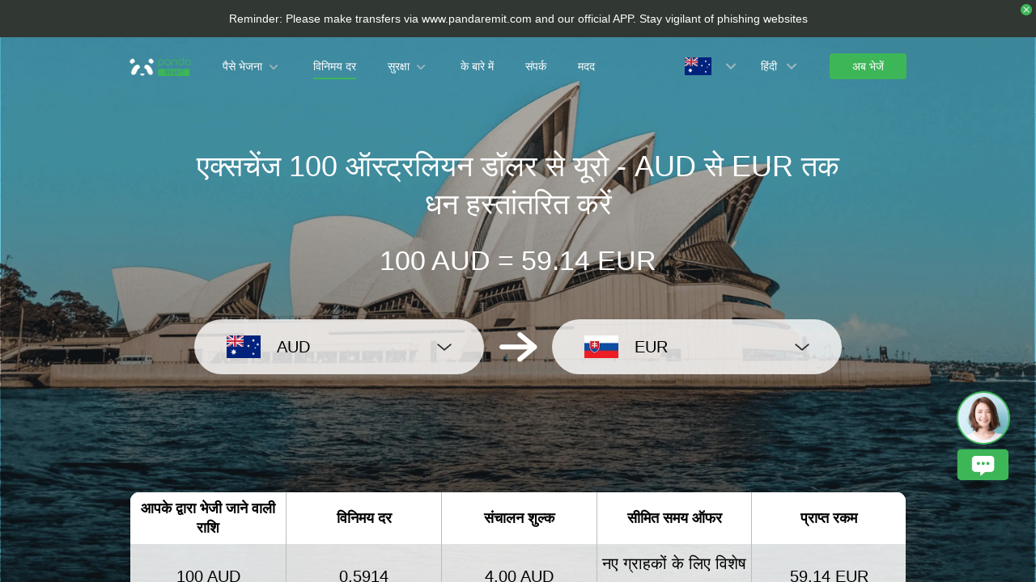

--- FILE ---
content_type: text/html; charset=utf-8
request_url: https://www.pandaremit.com/hi/aus/slovakia/aud-eur-converter?amount=100
body_size: 19783
content:
<!DOCTYPE html>
<html lang="hi">

<head>
  <meta charset="UTF-8" />
  <link rel="icon" href="/favicon.ico" />
  <meta name="mobile-web-app-capable" content="yes">
  <meta name="viewport"
    content="width=device-width,initial-scale=1,minimum-scale=1,maximum-scale=1,user-scalable=no,viewport-fit=cover" />
  <meta name="renderer" content="webkit" />
  <meta http-equiv="Cache-Control" content="no-cache, no-store, must-revalidate" />
  <title>100 ऑस्ट्रलियन डॉलर (AUD) को  यूरो (EUR) में बदलें-Panda Remit</title>
  <meta name="keywords" content="]" />
  <meta name="description" content="सर्वोत्तम विनिमय दरों पर 100 ऑस्ट्रलियन डॉलर को यूरो में बदलें, और ऑस्ट्रेलिया से स्लोवाकिया तक पैसे भेजने की लागत आसानी से देखें।" />

  <meta property="twitter:app:id:iphone" content="1446518392" />
  <meta property="twitter:app:id:googleplay" content="com.wotransfer.pandaremit" />
  <meta property="twitter:creator" content="@pandaremit" />
  <meta property="twitter:card" content="summary_large_image" />
  <meta property="twitter:site" content="@pandaremit" />
  <meta property="twitter:image:src"
    content="https://h2static.wotransfer.com/website/images/pc/icon/pandaRemitShare.png?7000" />
  <meta property="twitter:title" content="Trusted by millions worldwide" />
  <meta property="twitter:description" content="Panda Remit" />

  <meta property="og:type" content="website" />
  <meta property="og:site_name" content="PandaRemit" />
  <meta property="og:image" content="https://h2static.wotransfer.com/website/images/pc/icon/pandaRemitShare.png?4000" />
  <meta property="og:url" content="https://www.pandaremit.com/" />
  <meta property="og:title" content="Trusted by millions worldwide" />
  <meta property="og:description" content="Panda Remit" />
  <!-- <script src="https://h2static.wotransfer.com/website/js/vconsole.min.js"></script> -->
  <script type="application/ld+json">
      {
        "@context": "https://schema.org",
        "@type": "Organization",
        "name": "PandaRemit",
        "url": "https://www.pandaremit.com/",
        "logo": "https://h2static.wotransfer.com/website/images/pc/icon/logo.png",
        "description": "Trusted by millions worldwide"
      }</script>
 
  <link rel="canonical" href="https://www.pandaremit.com/hi/aus/slovakia/aud-eur-converter?amount=100"><link rel="alternate" hreflang="zh-hk" href="https://www.pandaremit.com/zh-hk/aus/slovakia/aud-eur-converter"><link rel="alternate" hreflang="th" href="https://www.pandaremit.com/th/aus/slovakia/aud-eur-converter"><link rel="alternate" hreflang="vi" href="https://www.pandaremit.com/vi/aus/slovakia/aud-eur-converter"><link rel="alternate" hreflang="id" href="https://www.pandaremit.com/id/aus/slovakia/aud-eur-converter"><link rel="alternate" hreflang="hi" href="https://www.pandaremit.com/hi/aus/slovakia/aud-eur-converter"><link rel="alternate" hreflang="es" href="https://www.pandaremit.com/es/aus/slovakia/aud-eur-converter"><link rel="alternate" hreflang="it" href="https://www.pandaremit.com/it/aus/slovakia/aud-eur-converter"><link rel="alternate" hreflang="ko" href="https://www.pandaremit.com/ko/aus/slovakia/aud-eur-converter"><link rel="alternate" hreflang="en" href="https://www.pandaremit.com/en/aus/slovakia/aud-eur-converter"><link rel="alternate" hreflang="zh" href="https://www.pandaremit.com/zh/aus/slovakia/aud-eur-converter"><link rel="alternate" hreflang="ja" href="https://www.pandaremit.com/ja/aus/slovakia/aud-eur-converter"><link rel="alternate" hreflang="x-default" href="https://www.pandaremit.com/en/aus/slovakia/aud-eur-converter">
  <style cssr-id="n-popover">
.n-popover {

 transition:
 box-shadow .3s var(--n-bezier),
 background-color .3s var(--n-bezier),
 color .3s var(--n-bezier);
 position: relative;
 font-size: var(--n-font-size);
 color: var(--n-text-color);
 box-shadow: var(--n-box-shadow);
 word-break: break-word;
 
}

.n-popover > .n-scrollbar {

 height: inherit;
 max-height: inherit;
 
}

.n-popover:not(.n-popover--raw) {

 background-color: var(--n-color);
 border-radius: var(--n-border-radius);
 
}

.n-popover:not(.n-popover--raw):not(.n-popover--scrollable):not(.n-popover--show-header-or-footer) {
padding: var(--n-padding);
}

.n-popover .n-popover__header {

 padding: var(--n-padding);
 border-bottom: 1px solid var(--n-divider-color);
 transition: border-color .3s var(--n-bezier);
 
}

.n-popover .n-popover__footer {

 padding: var(--n-padding);
 border-top: 1px solid var(--n-divider-color);
 transition: border-color .3s var(--n-bezier);
 
}

.n-popover.n-popover--scrollable .n-popover__content, .n-popover.n-popover--show-header-or-footer .n-popover__content {

 padding: var(--n-padding);
 
}

.n-popover-shared {

 transform-origin: inherit;
 
}

.n-popover-shared .n-popover-arrow-wrapper {

 position: absolute;
 overflow: hidden;
 pointer-events: none;
 
}

.n-popover-shared .n-popover-arrow-wrapper .n-popover-arrow {

 transition: background-color .3s var(--n-bezier);
 position: absolute;
 display: block;
 width: calc(var(--n-arrow-height) * 1.414);
 height: calc(var(--n-arrow-height) * 1.414);
 box-shadow: 0 0 8px 0 rgba(0, 0, 0, .12);
 transform: rotate(45deg);
 background-color: var(--n-color);
 pointer-events: all;
 
}

.n-popover-shared.popover-transition-enter-from, .n-popover-shared.popover-transition-leave-to {

 opacity: 0;
 transform: scale(.85);
 
}

.n-popover-shared.popover-transition-enter-to, .n-popover-shared.popover-transition-leave-from {

 transform: scale(1);
 opacity: 1;
 
}

.n-popover-shared.popover-transition-enter-active {

 transition:
 box-shadow .3s var(--n-bezier),
 background-color .3s var(--n-bezier),
 color .3s var(--n-bezier),
 opacity .15s var(--n-bezier-ease-out),
 transform .15s var(--n-bezier-ease-out);
 
}

.n-popover-shared.popover-transition-leave-active {

 transition:
 box-shadow .3s var(--n-bezier),
 background-color .3s var(--n-bezier),
 color .3s var(--n-bezier),
 opacity .15s var(--n-bezier-ease-in),
 transform .15s var(--n-bezier-ease-in);
 
}

[v-placement="top-start"] > .n-popover-shared {

 margin-bottom: var(--n-space);
 
}

[v-placement="top-start"] > .n-popover-shared.n-popover-shared--show-arrow {

 margin-bottom: var(--n-space-arrow);
 
}

[v-placement="top-start"] > .n-popover-shared.n-popover-shared--overlap {

 margin: 0;
 
}

[v-placement="top-start"] > .n-popover-shared > .n-popover-arrow-wrapper {

 right: 0;
 left: 0;
 top: 0;
 bottom: 0;
 top: 100%;
 bottom: auto;
 height: var(--n-space-arrow);
 
}

[v-placement="top-start"] > .n-popover-shared > .n-popover-arrow-wrapper .n-popover-arrow {

 top: calc(var(--n-arrow-height) * 1.414 / -2);
 left: calc(var(--n-arrow-offset) - var(--v-offset-left));
 
}

[v-placement="top"] > .n-popover-shared {

 margin-bottom: var(--n-space);
 
}

[v-placement="top"] > .n-popover-shared.n-popover-shared--show-arrow {

 margin-bottom: var(--n-space-arrow);
 
}

[v-placement="top"] > .n-popover-shared.n-popover-shared--overlap {

 margin: 0;
 
}

[v-placement="top"] > .n-popover-shared > .n-popover-arrow-wrapper {

 right: 0;
 left: 0;
 top: 0;
 bottom: 0;
 top: 100%;
 bottom: auto;
 height: var(--n-space-arrow);
 
}

[v-placement="top"] > .n-popover-shared > .n-popover-arrow-wrapper .n-popover-arrow {

 top: calc(var(--n-arrow-height) * 1.414 / -2);
 transform: translateX(calc(var(--n-arrow-height) * 1.414 / -2)) rotate(45deg);
 left: 50%;
 
}

[v-placement="top-end"] > .n-popover-shared {

 margin-bottom: var(--n-space);
 
}

[v-placement="top-end"] > .n-popover-shared.n-popover-shared--show-arrow {

 margin-bottom: var(--n-space-arrow);
 
}

[v-placement="top-end"] > .n-popover-shared.n-popover-shared--overlap {

 margin: 0;
 
}

[v-placement="top-end"] > .n-popover-shared > .n-popover-arrow-wrapper {

 right: 0;
 left: 0;
 top: 0;
 bottom: 0;
 top: 100%;
 bottom: auto;
 height: var(--n-space-arrow);
 
}

[v-placement="top-end"] > .n-popover-shared > .n-popover-arrow-wrapper .n-popover-arrow {

 top: calc(var(--n-arrow-height) * 1.414 / -2);
 right: calc(var(--n-arrow-offset) + var(--v-offset-left));
 
}

[v-placement="bottom-start"] > .n-popover-shared {

 margin-top: var(--n-space);
 
}

[v-placement="bottom-start"] > .n-popover-shared.n-popover-shared--show-arrow {

 margin-top: var(--n-space-arrow);
 
}

[v-placement="bottom-start"] > .n-popover-shared.n-popover-shared--overlap {

 margin: 0;
 
}

[v-placement="bottom-start"] > .n-popover-shared > .n-popover-arrow-wrapper {

 right: 0;
 left: 0;
 top: 0;
 bottom: 0;
 bottom: 100%;
 top: auto;
 height: var(--n-space-arrow);
 
}

[v-placement="bottom-start"] > .n-popover-shared > .n-popover-arrow-wrapper .n-popover-arrow {

 bottom: calc(var(--n-arrow-height) * 1.414 / -2);
 left: calc(var(--n-arrow-offset) - var(--v-offset-left));
 
}

[v-placement="bottom"] > .n-popover-shared {

 margin-top: var(--n-space);
 
}

[v-placement="bottom"] > .n-popover-shared.n-popover-shared--show-arrow {

 margin-top: var(--n-space-arrow);
 
}

[v-placement="bottom"] > .n-popover-shared.n-popover-shared--overlap {

 margin: 0;
 
}

[v-placement="bottom"] > .n-popover-shared > .n-popover-arrow-wrapper {

 right: 0;
 left: 0;
 top: 0;
 bottom: 0;
 bottom: 100%;
 top: auto;
 height: var(--n-space-arrow);
 
}

[v-placement="bottom"] > .n-popover-shared > .n-popover-arrow-wrapper .n-popover-arrow {

 bottom: calc(var(--n-arrow-height) * 1.414 / -2);
 transform: translateX(calc(var(--n-arrow-height) * 1.414 / -2)) rotate(45deg);
 left: 50%;
 
}

[v-placement="bottom-end"] > .n-popover-shared {

 margin-top: var(--n-space);
 
}

[v-placement="bottom-end"] > .n-popover-shared.n-popover-shared--show-arrow {

 margin-top: var(--n-space-arrow);
 
}

[v-placement="bottom-end"] > .n-popover-shared.n-popover-shared--overlap {

 margin: 0;
 
}

[v-placement="bottom-end"] > .n-popover-shared > .n-popover-arrow-wrapper {

 right: 0;
 left: 0;
 top: 0;
 bottom: 0;
 bottom: 100%;
 top: auto;
 height: var(--n-space-arrow);
 
}

[v-placement="bottom-end"] > .n-popover-shared > .n-popover-arrow-wrapper .n-popover-arrow {

 bottom: calc(var(--n-arrow-height) * 1.414 / -2);
 right: calc(var(--n-arrow-offset) + var(--v-offset-left));
 
}

[v-placement="left-start"] > .n-popover-shared {

 margin-right: var(--n-space);
 
}

[v-placement="left-start"] > .n-popover-shared.n-popover-shared--show-arrow {

 margin-right: var(--n-space-arrow);
 
}

[v-placement="left-start"] > .n-popover-shared.n-popover-shared--overlap {

 margin: 0;
 
}

[v-placement="left-start"] > .n-popover-shared > .n-popover-arrow-wrapper {

 right: 0;
 left: 0;
 top: 0;
 bottom: 0;
 left: 100%;
 right: auto;
 width: var(--n-space-arrow);
 
}

[v-placement="left-start"] > .n-popover-shared > .n-popover-arrow-wrapper .n-popover-arrow {

 left: calc(var(--n-arrow-height) * 1.414 / -2);
 top: calc(var(--n-arrow-offset-vertical) - var(--v-offset-top));
 
}

[v-placement="left"] > .n-popover-shared {

 margin-right: var(--n-space);
 
}

[v-placement="left"] > .n-popover-shared.n-popover-shared--show-arrow {

 margin-right: var(--n-space-arrow);
 
}

[v-placement="left"] > .n-popover-shared.n-popover-shared--overlap {

 margin: 0;
 
}

[v-placement="left"] > .n-popover-shared > .n-popover-arrow-wrapper {

 right: 0;
 left: 0;
 top: 0;
 bottom: 0;
 left: 100%;
 right: auto;
 width: var(--n-space-arrow);
 
}

[v-placement="left"] > .n-popover-shared > .n-popover-arrow-wrapper .n-popover-arrow {

 left: calc(var(--n-arrow-height) * 1.414 / -2);
 transform: translateY(calc(var(--n-arrow-height) * 1.414 / -2)) rotate(45deg);
 top: 50%;
 
}

[v-placement="left-end"] > .n-popover-shared {

 margin-right: var(--n-space);
 
}

[v-placement="left-end"] > .n-popover-shared.n-popover-shared--show-arrow {

 margin-right: var(--n-space-arrow);
 
}

[v-placement="left-end"] > .n-popover-shared.n-popover-shared--overlap {

 margin: 0;
 
}

[v-placement="left-end"] > .n-popover-shared > .n-popover-arrow-wrapper {

 right: 0;
 left: 0;
 top: 0;
 bottom: 0;
 left: 100%;
 right: auto;
 width: var(--n-space-arrow);
 
}

[v-placement="left-end"] > .n-popover-shared > .n-popover-arrow-wrapper .n-popover-arrow {

 left: calc(var(--n-arrow-height) * 1.414 / -2);
 bottom: calc(var(--n-arrow-offset-vertical) + var(--v-offset-top));
 
}

[v-placement="right-start"] > .n-popover-shared {

 margin-left: var(--n-space);
 
}

[v-placement="right-start"] > .n-popover-shared.n-popover-shared--show-arrow {

 margin-left: var(--n-space-arrow);
 
}

[v-placement="right-start"] > .n-popover-shared.n-popover-shared--overlap {

 margin: 0;
 
}

[v-placement="right-start"] > .n-popover-shared > .n-popover-arrow-wrapper {

 right: 0;
 left: 0;
 top: 0;
 bottom: 0;
 right: 100%;
 left: auto;
 width: var(--n-space-arrow);
 
}

[v-placement="right-start"] > .n-popover-shared > .n-popover-arrow-wrapper .n-popover-arrow {

 right: calc(var(--n-arrow-height) * 1.414 / -2);
 top: calc(var(--n-arrow-offset-vertical) - var(--v-offset-top));
 
}

[v-placement="right"] > .n-popover-shared {

 margin-left: var(--n-space);
 
}

[v-placement="right"] > .n-popover-shared.n-popover-shared--show-arrow {

 margin-left: var(--n-space-arrow);
 
}

[v-placement="right"] > .n-popover-shared.n-popover-shared--overlap {

 margin: 0;
 
}

[v-placement="right"] > .n-popover-shared > .n-popover-arrow-wrapper {

 right: 0;
 left: 0;
 top: 0;
 bottom: 0;
 right: 100%;
 left: auto;
 width: var(--n-space-arrow);
 
}

[v-placement="right"] > .n-popover-shared > .n-popover-arrow-wrapper .n-popover-arrow {

 right: calc(var(--n-arrow-height) * 1.414 / -2);
 transform: translateY(calc(var(--n-arrow-height) * 1.414 / -2)) rotate(45deg);
 top: 50%;
 
}

[v-placement="right-end"] > .n-popover-shared {

 margin-left: var(--n-space);
 
}

[v-placement="right-end"] > .n-popover-shared.n-popover-shared--show-arrow {

 margin-left: var(--n-space-arrow);
 
}

[v-placement="right-end"] > .n-popover-shared.n-popover-shared--overlap {

 margin: 0;
 
}

[v-placement="right-end"] > .n-popover-shared > .n-popover-arrow-wrapper {

 right: 0;
 left: 0;
 top: 0;
 bottom: 0;
 right: 100%;
 left: auto;
 width: var(--n-space-arrow);
 
}

[v-placement="right-end"] > .n-popover-shared > .n-popover-arrow-wrapper .n-popover-arrow {

 right: calc(var(--n-arrow-height) * 1.414 / -2);
 bottom: calc(var(--n-arrow-offset-vertical) + var(--v-offset-top));
 
}

[v-placement="right-start"] > .n-popover-shared.n-popover-shared--center-arrow .n-popover-arrow {
top: calc(max(calc((var(--v-target-height, 0px) - var(--n-arrow-height) * 1.414) / 2), var(--n-arrow-offset-vertical)) - var(--v-offset-top));
}

[v-placement="left-start"] > .n-popover-shared.n-popover-shared--center-arrow .n-popover-arrow {
top: calc(max(calc((var(--v-target-height, 0px) - var(--n-arrow-height) * 1.414) / 2), var(--n-arrow-offset-vertical)) - var(--v-offset-top));
}

[v-placement="top-end"] > .n-popover-shared.n-popover-shared--center-arrow .n-popover-arrow {
right: calc(max(calc((var(--v-target-width, 0px) - var(--n-arrow-height) * 1.414) / 2), var(--n-arrow-offset)) + var(--v-offset-left));
}

[v-placement="bottom-end"] > .n-popover-shared.n-popover-shared--center-arrow .n-popover-arrow {
right: calc(max(calc((var(--v-target-width, 0px) - var(--n-arrow-height) * 1.414) / 2), var(--n-arrow-offset)) + var(--v-offset-left));
}

[v-placement="right-end"] > .n-popover-shared.n-popover-shared--center-arrow .n-popover-arrow {
bottom: calc(max(calc((var(--v-target-height, 0px) - var(--n-arrow-height) * 1.414) / 2), var(--n-arrow-offset-vertical)) + var(--v-offset-top));
}

[v-placement="left-end"] > .n-popover-shared.n-popover-shared--center-arrow .n-popover-arrow {
bottom: calc(max(calc((var(--v-target-height, 0px) - var(--n-arrow-height) * 1.414) / 2), var(--n-arrow-offset-vertical)) + var(--v-offset-top));
}

[v-placement="top-start"] > .n-popover-shared.n-popover-shared--center-arrow .n-popover-arrow {
left: calc(max(calc((var(--v-target-width, 0px) - var(--n-arrow-height) * 1.414) / 2), var(--n-arrow-offset)) - var(--v-offset-left));
}

[v-placement="bottom-start"] > .n-popover-shared.n-popover-shared--center-arrow .n-popover-arrow {
left: calc(max(calc((var(--v-target-width, 0px) - var(--n-arrow-height) * 1.414) / 2), var(--n-arrow-offset)) - var(--v-offset-left));
}
</style>
<style cssr-id="n-global">
body {

 margin: 0;
 font-size: 14px;
 font-family: v-sans, system-ui, -apple-system, BlinkMacSystemFont, "Segoe UI", sans-serif, "Apple Color Emoji", "Segoe UI Emoji", "Segoe UI Symbol";
 line-height: 1.6;
 -webkit-text-size-adjust: 100%;
 -webkit-tap-highlight-color: transparent;

}

body input {

 font-family: inherit;
 font-size: inherit;
 
}
</style>
<style cssr-id="vueuc/binder">
.v-binder-follower-container {
  position: absolute;
  left: 0;
  right: 0;
  top: 0;
  height: 0;
  pointer-events: none;
  z-index: auto;
}

.v-binder-follower-content {
  position: absolute;
  z-index: auto;
}

.v-binder-follower-content > * {
  pointer-events: all;
}
</style>
<style cssr-id="n-button">
.n-button {

 margin: 0;
 font-weight: var(--n-font-weight);
 line-height: 1;
 font-family: inherit;
 padding: var(--n-padding);
 height: var(--n-height);
 font-size: var(--n-font-size);
 border-radius: var(--n-border-radius);
 color: var(--n-text-color);
 background-color: var(--n-color);
 width: var(--n-width);
 white-space: nowrap;
 outline: none;
 position: relative;
 z-index: auto;
 border: none;
 display: inline-flex;
 flex-wrap: nowrap;
 flex-shrink: 0;
 align-items: center;
 justify-content: center;
 user-select: none;
 -webkit-user-select: none;
 text-align: center;
 cursor: pointer;
 text-decoration: none;
 transition:
 color .3s var(--n-bezier),
 background-color .3s var(--n-bezier),
 opacity .3s var(--n-bezier),
 border-color .3s var(--n-bezier);
 
}

.n-button.n-button--color .n-button__border {
  border-color: var(--n-border-color);
}

.n-button.n-button--color.n-button--disabled .n-button__border {
  border-color: var(--n-border-color-disabled);
}

.n-button.n-button--color:not(.n-button--disabled):focus .n-button__state-border {
  border-color: var(--n-border-color-focus);
}

.n-button.n-button--color:not(.n-button--disabled):hover .n-button__state-border {
  border-color: var(--n-border-color-hover);
}

.n-button.n-button--color:not(.n-button--disabled):active .n-button__state-border {
  border-color: var(--n-border-color-pressed);
}

.n-button.n-button--color:not(.n-button--disabled).n-button--pressed .n-button__state-border {
  border-color: var(--n-border-color-pressed);
}

.n-button.n-button--disabled {
  background-color: var(--n-color-disabled);
  color: var(--n-text-color-disabled);
}

.n-button.n-button--disabled .n-button__border {
  border: var(--n-border-disabled);
}

.n-button:not(.n-button--disabled):focus {
  background-color: var(--n-color-focus);
  color: var(--n-text-color-focus);
}

.n-button:not(.n-button--disabled):focus .n-button__state-border {
  border: var(--n-border-focus);
}

.n-button:not(.n-button--disabled):hover {
  background-color: var(--n-color-hover);
  color: var(--n-text-color-hover);
}

.n-button:not(.n-button--disabled):hover .n-button__state-border {
  border: var(--n-border-hover);
}

.n-button:not(.n-button--disabled):active {
  background-color: var(--n-color-pressed);
  color: var(--n-text-color-pressed);
}

.n-button:not(.n-button--disabled):active .n-button__state-border {
  border: var(--n-border-pressed);
}

.n-button:not(.n-button--disabled).n-button--pressed {
  background-color: var(--n-color-pressed);
  color: var(--n-text-color-pressed);
}

.n-button:not(.n-button--disabled).n-button--pressed .n-button__state-border {
  border: var(--n-border-pressed);
}

.n-button.n-button--loading {
cursor: wait;
}

.n-button .n-base-wave {

 pointer-events: none;
 top: 0;
 right: 0;
 bottom: 0;
 left: 0;
 animation-iteration-count: 1;
 animation-duration: var(--n-ripple-duration);
 animation-timing-function: var(--n-bezier-ease-out), var(--n-bezier-ease-out);
 
}

.n-button .n-base-wave.n-base-wave--active {
  z-index: 1;
  animation-name: button-wave-spread, button-wave-opacity;
}

.n-button .n-button__border, .n-button .n-button__state-border {

 position: absolute;
 left: 0;
 top: 0;
 right: 0;
 bottom: 0;
 border-radius: inherit;
 transition: border-color .3s var(--n-bezier);
 pointer-events: none;
 
}

.n-button .n-button__border {
  border: var(--n-border);
}

.n-button .n-button__state-border {
  border: var(--n-border);
  border-color: #0000;
  z-index: 1;
}

.n-button .n-button__icon {

 margin: var(--n-icon-margin);
 margin-left: 0;
 height: var(--n-icon-size);
 width: var(--n-icon-size);
 max-width: var(--n-icon-size);
 font-size: var(--n-icon-size);
 position: relative;
 flex-shrink: 0;
 
}

.n-button .n-button__icon .n-icon-slot {

 height: var(--n-icon-size);
 width: var(--n-icon-size);
 position: absolute;
 left: 0;
 top: 50%;
 transform: translateY(-50%);
 display: flex;
 align-items: center;
 justify-content: center;
 
}

.n-button .n-button__icon .n-icon-slot.icon-switch-transition-enter-from, .n-button .n-button__icon .n-icon-slot.icon-switch-transition-leave-to {
  transform: translateY(-50%) scale(0.75);
  left: 0;
  top: 50%;
  opacity: 0;
}

.n-button .n-button__icon .n-icon-slot.icon-switch-transition-enter-to, .n-button .n-button__icon .n-icon-slot.icon-switch-transition-leave-from {
  transform: scale(1) translateY(-50%);
  left: 0;
  top: 50%;
  opacity: 1;
}

.n-button .n-button__icon .n-icon-slot.icon-switch-transition-enter-active, .n-button .n-button__icon .n-icon-slot.icon-switch-transition-leave-active {
  transform-origin: center;
  position: absolute;
  left: 0;
  top: 50%;
  transition: all .3s cubic-bezier(.4, 0, .2, 1) !important;
}

.n-button .n-button__icon.fade-in-width-expand-transition-leave-from, .n-button .n-button__icon.fade-in-width-expand-transition-enter-to {
  opacity: 1;
}

.n-button .n-button__icon.fade-in-width-expand-transition-leave-to, .n-button .n-button__icon.fade-in-width-expand-transition-enter-from {

 opacity: 0!important;
 margin-left: 0!important;
 margin-right: 0!important;
 
}

.n-button .n-button__icon.fade-in-width-expand-transition-leave-active {

 overflow: hidden;
 transition:
 opacity .2s cubic-bezier(.4, 0, .2, 1),
 max-width .2s cubic-bezier(.4, 0, .2, 1) .1s,
 margin-left .2s cubic-bezier(.4, 0, .2, 1) .1s,
 margin-right .2s cubic-bezier(.4, 0, .2, 1) .1s;
 
}

.n-button .n-button__icon.fade-in-width-expand-transition-enter-active {

 overflow: hidden;
 transition:
 opacity .2s cubic-bezier(.4, 0, .2, 1) .1s,
 max-width .2s cubic-bezier(.4, 0, .2, 1),
 margin-left .2s cubic-bezier(.4, 0, .2, 1),
 margin-right .2s cubic-bezier(.4, 0, .2, 1);
 
}

.n-button .n-button__content {

 display: flex;
 align-items: center;
 flex-wrap: nowrap;
 min-width: 0;
 
}

.n-button .n-button__content ~ .n-button__icon {
  margin: var(--n-icon-margin);
  margin-right: 0;
}

.n-button.n-button--block {

 display: flex;
 width: 100%;
 
}

.n-button.n-button--dashed .n-button__border, .n-button.n-button--dashed .n-button__state-border {
  border-style: dashed !important;
}

.n-button.n-button--disabled {
  cursor: not-allowed;
  opacity: var(--n-opacity-disabled);
}

@keyframes button-wave-spread {
  from {
    box-shadow: 0 0 0.5px 0 var(--n-ripple-color);
  }
  to {
    box-shadow: 0 0 0.5px 4.5px var(--n-ripple-color);
  }
}

@keyframes button-wave-opacity {
  from {
    opacity: var(--n-wave-opacity);
  }
  to {
    opacity: 0;
  }
}
</style>
<style cssr-id="n-base-wave">
.n-base-wave {

 position: absolute;
 left: 0;
 right: 0;
 top: 0;
 bottom: 0;
 border-radius: inherit;

}
</style>
<style cssr-id="n-drawer">
.n-drawer {

 word-break: break-word;
 line-height: var(--n-line-height);
 position: absolute;
 pointer-events: all;
 box-shadow: var(--n-box-shadow);
 transition:
 background-color .3s var(--n-bezier),
 color .3s var(--n-bezier);
 background-color: var(--n-color);
 color: var(--n-text-color);
 box-sizing: border-box;
 
}

.n-drawer.slide-in-from-right-transition-leave-active {
  transition: transform 0.2s cubic-bezier(.4, 0, 1, 1);
}

.n-drawer.slide-in-from-right-transition-enter-active {
  transition: transform 0.3s cubic-bezier(0, 0, .2, 1);
}

.n-drawer.slide-in-from-right-transition-enter-to {
  transform: translateX(0);
}

.n-drawer.slide-in-from-right-transition-enter-from {
  transform: translateX(100%);
}

.n-drawer.slide-in-from-right-transition-leave-from {
  transform: translateX(0);
}

.n-drawer.slide-in-from-right-transition-leave-to {
  transform: translateX(100%);
}

.n-drawer.slide-in-from-left-transition-leave-active {
  transition: transform 0.2s cubic-bezier(.4, 0, 1, 1);
}

.n-drawer.slide-in-from-left-transition-enter-active {
  transition: transform 0.3s cubic-bezier(0, 0, .2, 1);
}

.n-drawer.slide-in-from-left-transition-enter-to {
  transform: translateX(0);
}

.n-drawer.slide-in-from-left-transition-enter-from {
  transform: translateX(-100%);
}

.n-drawer.slide-in-from-left-transition-leave-from {
  transform: translateX(0);
}

.n-drawer.slide-in-from-left-transition-leave-to {
  transform: translateX(-100%);
}

.n-drawer.slide-in-from-top-transition-leave-active {
  transition: transform 0.2s cubic-bezier(.4, 0, 1, 1);
}

.n-drawer.slide-in-from-top-transition-enter-active {
  transition: transform 0.3s cubic-bezier(0, 0, .2, 1);
}

.n-drawer.slide-in-from-top-transition-enter-to {
  transform: translateY(0);
}

.n-drawer.slide-in-from-top-transition-enter-from {
  transform: translateY(-100%);
}

.n-drawer.slide-in-from-top-transition-leave-from {
  transform: translateY(0);
}

.n-drawer.slide-in-from-top-transition-leave-to {
  transform: translateY(-100%);
}

.n-drawer.slide-in-from-bottom-transition-leave-active {
  transition: transform 0.2s cubic-bezier(.4, 0, 1, 1);
}

.n-drawer.slide-in-from-bottom-transition-enter-active {
  transition: transform 0.3s cubic-bezier(0, 0, .2, 1);
}

.n-drawer.slide-in-from-bottom-transition-enter-to {
  transform: translateY(0);
}

.n-drawer.slide-in-from-bottom-transition-enter-from {
  transform: translateY(100%);
}

.n-drawer.slide-in-from-bottom-transition-leave-from {
  transform: translateY(0);
}

.n-drawer.slide-in-from-bottom-transition-leave-to {
  transform: translateY(100%);
}

.n-drawer.n-drawer--unselectable {

 user-select: none; 
 -webkit-user-select: none;
 
}

.n-drawer.n-drawer--native-scrollbar .n-drawer-content-wrapper {

 overflow: auto;
 height: 100%;
 
}

.n-drawer .n-drawer__resize-trigger {

 position: absolute;
 background-color: #0000;
 transition: background-color .3s var(--n-bezier);
 
}

.n-drawer .n-drawer__resize-trigger.n-drawer__resize-trigger--hover {

 background-color: var(--n-resize-trigger-color-hover);
 
}

.n-drawer .n-drawer-content-wrapper {

 box-sizing: border-box;
 
}

.n-drawer .n-drawer-content {

 height: 100%;
 display: flex;
 flex-direction: column;
 
}

.n-drawer .n-drawer-content.n-drawer-content--native-scrollbar .n-drawer-body-content-wrapper {

 height: 100%;
 overflow: auto;
 
}

.n-drawer .n-drawer-content .n-drawer-body {

 flex: 1 0 0;
 overflow: hidden;
 
}

.n-drawer .n-drawer-content .n-drawer-body-content-wrapper {

 box-sizing: border-box;
 padding: var(--n-body-padding);
 
}

.n-drawer .n-drawer-content .n-drawer-header {

 font-weight: var(--n-title-font-weight);
 line-height: 1;
 font-size: var(--n-title-font-size);
 color: var(--n-title-text-color);
 padding: var(--n-header-padding);
 transition: border .3s var(--n-bezier);
 border-bottom: 1px solid var(--n-divider-color);
 border-bottom: var(--n-header-border-bottom);
 display: flex;
 justify-content: space-between;
 align-items: center;
 
}

.n-drawer .n-drawer-content .n-drawer-header .n-drawer-header__close {

 margin-left: 6px;
 transition:
 background-color .3s var(--n-bezier),
 color .3s var(--n-bezier);
 
}

.n-drawer .n-drawer-content .n-drawer-footer {

 display: flex;
 justify-content: flex-end;
 border-top: var(--n-footer-border-top);
 transition: border .3s var(--n-bezier);
 padding: var(--n-footer-padding);
 
}

.n-drawer.n-drawer--right-placement {

 top: 0;
 bottom: 0;
 right: 0;
 
}

.n-drawer.n-drawer--right-placement .n-drawer__resize-trigger {

 width: 3px;
 height: 100%;
 top: 0;
 left: 0;
 transform: translateX(-1.5px);
 cursor: ew-resize;
 
}

.n-drawer.n-drawer--left-placement {

 top: 0;
 bottom: 0;
 left: 0;
 
}

.n-drawer.n-drawer--left-placement .n-drawer__resize-trigger {

 width: 3px;
 height: 100%;
 top: 0;
 right: 0;
 transform: translateX(1.5px);
 cursor: ew-resize;
 
}

.n-drawer.n-drawer--top-placement {

 top: 0;
 left: 0;
 right: 0;
 
}

.n-drawer.n-drawer--top-placement .n-drawer__resize-trigger {

 width: 100%;
 height: 3px;
 bottom: 0;
 left: 0;
 transform: translateY(1.5px);
 cursor: ns-resize;
 
}

.n-drawer.n-drawer--bottom-placement {

 left: 0;
 bottom: 0;
 right: 0;
 
}

.n-drawer.n-drawer--bottom-placement .n-drawer__resize-trigger {

 width: 100%;
 height: 3px;
 top: 0;
 left: 0;
 transform: translateY(-1.5px);
 cursor: ns-resize;
 
}

body > .n-drawer-container {
  position: fixed;
}

.n-drawer-container {

 position: relative;
 position: absolute;
 left: 0;
 right: 0;
 top: 0;
 bottom: 0;
 pointer-events: none;
 
}

.n-drawer-container > * {
  pointer-events: all;
}

.n-drawer-mask {

 background-color: rgba(0, 0, 0, .3);
 position: absolute;
 left: 0;
 right: 0;
 top: 0;
 bottom: 0;
 
}

.n-drawer-mask.n-drawer-mask--invisible {

 background-color: rgba(0, 0, 0, 0)
 
}

.n-drawer-mask.fade-in-transition-enter-active {
  transition: all 0.2s var(--n-bezier-in)!important;
}

.n-drawer-mask.fade-in-transition-leave-active {
  transition: all 0.2s var(--n-bezier-out)!important;
}

.n-drawer-mask.fade-in-transition-enter-from, .n-drawer-mask.fade-in-transition-leave-to {
  opacity: 0;
}

.n-drawer-mask.fade-in-transition-leave-from, .n-drawer-mask.fade-in-transition-enter-to {
  opacity: 1;
}
</style>
<style cssr-id="n-modal">
.n-modal-container {

 position: fixed;
 left: 0;
 top: 0;
 height: 0;
 width: 0;
 display: flex;
 
}

.n-modal-mask {

 position: fixed;
 left: 0;
 right: 0;
 top: 0;
 bottom: 0;
 background-color: rgba(0, 0, 0, .4);
 
}

.n-modal-mask.fade-in-transition-enter-active {
  transition: all .25s var(--n-bezier-ease-out)!important;
}

.n-modal-mask.fade-in-transition-leave-active {
  transition: all .25s var(--n-bezier-ease-out)!important;
}

.n-modal-mask.fade-in-transition-enter-from, .n-modal-mask.fade-in-transition-leave-to {
  opacity: 0;
}

.n-modal-mask.fade-in-transition-leave-from, .n-modal-mask.fade-in-transition-enter-to {
  opacity: 1;
}

.n-modal-body-wrapper {

 position: fixed;
 left: 0;
 right: 0;
 top: 0;
 bottom: 0;
 overflow: visible;
 
}

.n-modal-body-wrapper .n-modal-scroll-content {

 min-height: 100%;
 display: flex;
 position: relative;
 
}

.n-modal {

 position: relative;
 align-self: center;
 color: var(--n-text-color);
 margin: auto;
 box-shadow: var(--n-box-shadow);
 
}

.n-modal.fade-in-scale-up-transition-leave-active {
  transform-origin: inherit;
  transition: opacity .25s cubic-bezier(.4, 0, 1, 1), transform .25s cubic-bezier(.4, 0, 1, 1) ;
}

.n-modal.fade-in-scale-up-transition-enter-active {
  transform-origin: inherit;
  transition: opacity .25s cubic-bezier(0, 0, .2, 1), transform .25s cubic-bezier(0, 0, .2, 1) ;
}

.n-modal.fade-in-scale-up-transition-enter-from, .n-modal.fade-in-scale-up-transition-leave-to {
  opacity: 0;
  transform:  scale(.5);
}

.n-modal.fade-in-scale-up-transition-leave-from, .n-modal.fade-in-scale-up-transition-enter-to {
  opacity: 1;
  transform:  scale(1);
}
</style>
<style cssr-id="n-image">
body > .n-image-container {
position: fixed;
}

.n-image-preview-container {

 position: fixed;
 left: 0;
 right: 0;
 top: 0;
 bottom: 0;
 display: flex;
 
}

.n-image-preview-overlay {

 z-index: -1;
 position: absolute;
 left: 0;
 right: 0;
 top: 0;
 bottom: 0;
 background: rgba(0, 0, 0, .3);
 
}

.n-image-preview-overlay.fade-in-transition-enter-active {
  transition: all 0.2s cubic-bezier(.4, 0, .2, 1)!important;
}

.n-image-preview-overlay.fade-in-transition-leave-active {
  transition: all 0.2s cubic-bezier(.4, 0, .2, 1)!important;
}

.n-image-preview-overlay.fade-in-transition-enter-from, .n-image-preview-overlay.fade-in-transition-leave-to {
  opacity: 0;
}

.n-image-preview-overlay.fade-in-transition-leave-from, .n-image-preview-overlay.fade-in-transition-enter-to {
  opacity: 1;
}

.n-image-preview-toolbar {

 z-index: 1;
 position: absolute;
 left: 50%;
 transform: translateX(-50%);
 border-radius: var(--n-toolbar-border-radius);
 height: 48px;
 bottom: 40px;
 padding: 0 12px;
 background: var(--n-toolbar-color);
 box-shadow: var(--n-toolbar-box-shadow);
 color: var(--n-toolbar-icon-color);
 transition: color .3s var(--n-bezier);
 display: flex;
 align-items: center;
 
}

.n-image-preview-toolbar .n-base-icon {

 padding: 0 8px;
 font-size: 28px;
 cursor: pointer;
 
}

.n-image-preview-toolbar.fade-in-transition-enter-active {
  transition: all 0.2s cubic-bezier(.4, 0, .2, 1)!important;
}

.n-image-preview-toolbar.fade-in-transition-leave-active {
  transition: all 0.2s cubic-bezier(.4, 0, .2, 1)!important;
}

.n-image-preview-toolbar.fade-in-transition-enter-from, .n-image-preview-toolbar.fade-in-transition-leave-to {
  opacity: 0;
}

.n-image-preview-toolbar.fade-in-transition-leave-from, .n-image-preview-toolbar.fade-in-transition-enter-to {
  opacity: 1;
}

.n-image-preview-wrapper {

 position: absolute;
 left: 0;
 right: 0;
 top: 0;
 bottom: 0;
 display: flex;
 pointer-events: none;
 
}

.n-image-preview-wrapper.fade-in-scale-up-transition-leave-active {
  transform-origin: inherit;
  transition: opacity .2s cubic-bezier(.4, 0, 1, 1), transform .2s cubic-bezier(.4, 0, 1, 1) ;
}

.n-image-preview-wrapper.fade-in-scale-up-transition-enter-active {
  transform-origin: inherit;
  transition: opacity .2s cubic-bezier(0, 0, .2, 1), transform .2s cubic-bezier(0, 0, .2, 1) ;
}

.n-image-preview-wrapper.fade-in-scale-up-transition-enter-from, .n-image-preview-wrapper.fade-in-scale-up-transition-leave-to {
  opacity: 0;
  transform:  scale(.9);
}

.n-image-preview-wrapper.fade-in-scale-up-transition-leave-from, .n-image-preview-wrapper.fade-in-scale-up-transition-enter-to {
  opacity: 1;
  transform:  scale(1);
}

.n-image-preview {

 user-select: none;
 -webkit-user-select: none;
 pointer-events: all;
 margin: auto;
 max-height: calc(100vh - 32px);
 max-width: calc(100vw - 32px);
 transition: transform .3s var(--n-bezier);
 
}

.n-image {

 display: inline-flex;
 max-height: 100%;
 max-width: 100%;
 
}

.n-image:not(.n-image--preview-disabled) {

 cursor: pointer;
 
}

.n-image img {

 border-radius: inherit;
 
}
</style>
  <link rel="modulepreload" crossorigin href="/assets/priceIndex.6b0c4ead.js"> <link rel="preload" href="/assets/vs.6a44ede1.png" as="image" type="image/png"><link rel="modulepreload" crossorigin href="/assets/commonHeader.d284f423.js"><link rel="modulepreload" crossorigin href="/assets/sourceCountrySelect.de705b9e.js"><link rel="modulepreload" crossorigin href="/assets/languageSelect.4a13b395.js"><link rel="modulepreload" crossorigin href="/assets/priceIndex.6b0c4ead.js"> <link rel="preload" href="/assets/vs.6a44ede1.png" as="image" type="image/png"><link rel="modulepreload" crossorigin href="/assets/targetCountrySelect.6b644445.js"><link rel="modulepreload" crossorigin href="/assets/priceIndex.6b0c4ead.js"> <link rel="preload" href="/assets/vs.6a44ede1.png" as="image" type="image/png"><link rel="modulepreload" crossorigin href="/assets/priceIndex.6b0c4ead.js"> <link rel="preload" href="/assets/vs.6a44ede1.png" as="image" type="image/png"><link rel="modulepreload" crossorigin href="/assets/priceIndex.6b0c4ead.js"> <link rel="preload" href="/assets/vs.6a44ede1.png" as="image" type="image/png"><link rel="modulepreload" crossorigin href="/assets/priceIndex.6b0c4ead.js"> <link rel="preload" href="/assets/vs.6a44ede1.png" as="image" type="image/png"><link rel="modulepreload" crossorigin href="/assets/priceIndex.6b0c4ead.js"> <link rel="preload" href="/assets/vs.6a44ede1.png" as="image" type="image/png"><link rel="modulepreload" crossorigin href="/assets/qrcode.9a095e99.js"><link rel="modulepreload" crossorigin href="/assets/siteMap.2024c818.js"><link rel="modulepreload" crossorigin href="/assets/siteMap.2024c818.js"><link rel="modulepreload" crossorigin href="/assets/siteMap.2024c818.js"><link rel="modulepreload" crossorigin href="/assets/commonFooter.f731fc2e.js"><link rel="modulepreload" crossorigin href="/assets/customerService.39baf7a3.js"> <link rel="preload" href="/assets/customerService_icon.beef5023.png" as="image" type="image/png">
  <!--vConsole-links-->
  <script type="module" crossorigin src="/assets/index.4a72dfc8.js"></script>
  <link rel="stylesheet" href="/assets/style.410f469c.css">
</head>

<body>
  <div id="app"><!--[--><!--[--><!--[--><div></div><!--]--><!----><!--]--><!--[--><!--[--><!--]--><!--[--><div></div><!--]--><!--]--><!--[--><div class="bg-box" style="background-image:url(&#39;https://h2static.wotransfer.com/website/images/pc/home/countryWebp/AUS_bg.webp&#39;);" data-v-6e59e936></div><div class="price-wrapper" data-v-6e59e936><!--[--><div class="" style="background-color:transparent;" data-v-09ce1840><!----><div class="header-box main-wrapper" data-v-09ce1840><div class="header-left" data-v-09ce1840><a href="/" class="link-text" style="color:#fff;" data-v-09ce1840><img class="logo" src="https://h2static.wotransfer.com/website/images/pc/logo/logo_index.png" alt="पांडा रेमिट लोगो" data-v-09ce1840></a><nav class="nav-list" data-v-09ce1840><a class="link-text" style="color:#fff;" data-v-09ce1840><!--[--><!----><p class="nav-item" data-v-09ce1840>पैसे भेजना <img class="selectContent_icon" src="[data-uri]" alt="icon" data-v-09ce1840></p><!----><!--]--></a><a href="/hi/aus/slovakia/aud-eur-converter?amount=2000" class="link-text" style="color:#fff;" data-v-09ce1840><p class="active nav-item" data-v-09ce1840>विनिमय दर</p></a><a class="link-text" style="color:#fff;" data-v-09ce1840><!--[--><!----><p class="nav-item" data-v-09ce1840>सुरक्षा <img class="selectContent_icon" src="[data-uri]" alt="icon" data-v-09ce1840></p><!----><!--]--></a><a href="/hi/aus/about" class="link-text" style="color:#fff;" data-v-09ce1840><p class="nav-item" data-v-09ce1840>के बारे में</p></a><a href="/hi/contact-us" class="link-text" style="color:#fff;" data-v-09ce1840><p class="nav-item" data-v-09ce1840>संपर्क</p></a><a href="/hi/aus/slovakia/helpcenter" class="link-text" style="color:#fff;" data-v-09ce1840><p class="nav-item" data-v-09ce1840>मदद</p></a></nav></div><div class="header-right" data-v-09ce1840><div class="country_wrapper" data-v-09ce1840 data-v-46285dd3><!--[--><!----><div class="header-select" data-v-46285dd3><img class="flag" src="https://h2static.wotransfer.com/flag/AUS_flag_icon.png" alt="flag" data-v-46285dd3><img class="icon" src="[data-uri]" alt="icon" data-v-46285dd3></div><!----><!--]--></div><!--[--><!----><div class="header-select lang" style="color:#fff;" data-v-1083a7af>हिंदी <img class="icon" src="[data-uri]" alt="icon" data-v-1083a7af></div><!----><!--]--><a href="/hi/aus/register?amount=100" class="link-text" data-v-09ce1840><button class="n-button n-button--default-type n-button--medium-type n-button--color btn-login" tabindex="0" type="button" style="--n-bezier:cubic-bezier(.4, 0, .2, 1);--n-bezier-ease-out:cubic-bezier(0, 0, .2, 1);--n-ripple-duration:.6s;--n-opacity-disabled:0.5;--n-wave-opacity:0.6;font-weight:400;--n-color:#3DB657;--n-color-hover:rgba(92, 194, 114, 1);--n-color-pressed:rgba(54, 160, 77, 1);--n-color-focus:rgba(92, 194, 114, 1);--n-color-disabled:#3DB657;--n-ripple-color:#3DB657;--n-text-color:#fff;--n-text-color-hover:#fff;--n-text-color-pressed:#fff;--n-text-color-focus:#fff;--n-text-color-disabled:#fff;--n-border:1px solid rgb(224, 224, 230);--n-border-hover:1px solid #36ad6a;--n-border-pressed:1px solid #0c7a43;--n-border-focus:1px solid #36ad6a;--n-border-disabled:1px solid rgb(224, 224, 230);--n-width:initial;--n-height:34px;--n-font-size:14px;--n-padding:0 14px;--n-icon-size:18px;--n-icon-margin:6px;--n-border-radius:3px;" data-v-09ce1840><!----><!----><span class="n-button__content">अब भेजें</span><div aria-hidden="true" class="n-base-wave"></div><!----><!----></button></a></div></div></div><div class="fixBox" style="height:0px;" data-v-09ce1840></div><div class="header-box mobile" style="background-color:rgba(0, 0, 0, .24);" data-v-09ce1840><!----><img class="menu" src="[data-uri]" alt="menu" data-v-09ce1840><img class="panda_logo" src="https://h2static.wotransfer.com/website/images/pc/logo/logo_index.png" alt="menu" data-v-09ce1840><a class="link-text" data-v-09ce1840><button class="n-button n-button--default-type n-button--medium-type n-button--color btn-login" tabindex="0" type="button" style="--n-bezier:cubic-bezier(.4, 0, .2, 1);--n-bezier-ease-out:cubic-bezier(0, 0, .2, 1);--n-ripple-duration:.6s;--n-opacity-disabled:0.5;--n-wave-opacity:0.6;font-weight:400;--n-color:#50B848;--n-color-hover:rgba(108, 195, 101, 1);--n-color-pressed:rgba(70, 162, 63, 1);--n-color-focus:rgba(108, 195, 101, 1);--n-color-disabled:#50B848;--n-ripple-color:#50B848;--n-text-color:#fff;--n-text-color-hover:#fff;--n-text-color-pressed:#fff;--n-text-color-focus:#fff;--n-text-color-disabled:#fff;--n-border:1px solid rgb(224, 224, 230);--n-border-hover:1px solid #36ad6a;--n-border-pressed:1px solid #0c7a43;--n-border-focus:1px solid #36ad6a;--n-border-disabled:1px solid rgb(224, 224, 230);--n-width:initial;--n-height:34px;--n-font-size:14px;--n-padding:0 14px;--n-icon-size:18px;--n-icon-margin:6px;--n-border-radius:3px;" data-v-09ce1840><!----><!----><span class="n-button__content">अब भेजें</span><div aria-hidden="true" class="n-base-wave"></div><!----><!----></button></a></div><!----><!----><!--]--><section data-v-6e59e936 data-v-4c4904fe><div class="main-wrapper" data-v-4c4904fe><h1 data-v-4c4904fe>एक्सचेंज 100 ऑस्ट्रलियन डॉलर से यूरो - AUD से EUR तक धन हस्तांतरित करें</h1><h2 data-v-4c4904fe>100 AUD = 0 EUR</h2><div class="transfer-box" data-v-4c4904fe><div class="country_wrapper" data-v-4c4904fe data-v-46285dd3><!--[--><!----><div class="country-select" data-v-4c4904fe><div class="flag" data-v-4c4904fe><img src="https://h2static.wotransfer.com/flag/AUS_flag_icon.png" alt="flag" data-v-4c4904fe></div><span class="currency" data-v-4c4904fe>AUD</span><img class="icon" src="[data-uri]" alt="icon-down" data-v-4c4904fe></div><!----><!--]--></div><span class="exchange-icon" data-v-4c4904fe></span><div class="country_wrapper" data-v-4c4904fe data-v-4b329557><!--[--><!----><div class="country-select" data-v-4c4904fe><div class="flag" data-v-4c4904fe><img src="https://h2static.wotransfer.com/flag/SVK_flag_icon.png" alt="flag" data-v-4c4904fe></div><span class="currency" data-v-4c4904fe>EUR</span><img class="icon" src="[data-uri]" alt="icon-down" data-v-4c4904fe></div><!----><!--]--></div></div><div class="empty-box" data-v-4c4904fe><div class="loading" style="color:#eee;" data-v-4c4904fe data-v-6925f396><div data-v-6925f396></div><div data-v-6925f396></div><div data-v-6925f396></div><div data-v-6925f396></div><div data-v-6925f396></div></div></div><div class="date-box" style="display:none;" data-v-4c4904fe>नए ग्राहक केवल समय की पेशकश करते हैं। दिखाए गए किसी भी दर या हस्तांतरण शुल्क में बदलाव के अधीन हैं। समय सुधारें</div></div></section><section data-v-6e59e936 data-v-1be0e6ef><div class="main-wrapper" data-v-1be0e6ef><h2 data-v-1be0e6ef>स्लोवाकिया में रिसेपिएंट्स पांडा रीमिट के साथ ऑस्ट्रेलिया में अपने ट्रांसफर से अधिक प्राप्त करें</h2><p class="sub-title" data-v-1be0e6ef>पांडा रीमिट पारंपरिक शुल्क के सिर्फ 1/10 तक प्रेषण की लागत को बहुत कम कर देता है</p><p class="desc" data-v-1be0e6ef>विश्व बैंक के अनुसार, औसत वैश्विक प्रेषण हैंडलिंग शुल्क वर्तमान में 7.45%है। यह एक उच्च शुल्क है जो लोगों को विदेशों में दोस्तों, परिवार और व्यापार भागीदारों को पैसे भेजने के लिए महंगा बना सकता है। पांडा रेमिट में, हम सस्ती और पारदर्शी मूल्य निर्धारण की पेशकश करने के लिए प्रतिबद्ध हैं, इसलिए हमारे उपयोगकर्ता तेज और विश्वसनीय सेवा का आनंद लेते हुए पैसे बचा सकते हैं।</p></div><div class="bg-box" style="background-image:url(&#39;https://h2static.wotransfer.com/website/images/pc/price/price-bg2.webp&#39;);" data-v-1be0e6ef></div></section><section data-v-6e59e936 data-v-28f9c5c1><div class="main-wrapper" data-v-28f9c5c1><div class="list-box" data-v-28f9c5c1><!--[--><div class="list-items" data-v-28f9c5c1><div class="img-box" data-v-28f9c5c1><img src="https://h2static.wotransfer.com/website/images/pc/price/hand.png" alt="hand" data-v-28f9c5c1></div><p class="main-text" data-v-28f9c5c1>केवल लागत 5.99AUD</p><p class="info" data-v-28f9c5c1>शुल्क</p></div><div class="list-items" data-v-28f9c5c1><div class="img-box" data-v-28f9c5c1><img src="https://h2static.wotransfer.com/website/images/pc/price/lock.png" alt="lock" data-v-28f9c5c1></div><p class="main-text" data-v-28f9c5c1>लॉक-इन विनिमय दर</p><p class="info" data-v-28f9c5c1>प्राप्तकर्ताओं को निश्चित धनराशि प्राप्त होगी</p></div><div class="list-items" data-v-28f9c5c1><div class="img-box" data-v-28f9c5c1><img src="https://h2static.wotransfer.com/website/images/pc/price/clock.png" alt="clock" data-v-28f9c5c1></div><p class="main-text" data-v-28f9c5c1>फास्ट मनी ट्रांसफर</p><p class="info" data-v-28f9c5c1>कोई अतिरिक्त शुल्क नहीं</p></div><div class="list-items" data-v-28f9c5c1><div class="img-box" data-v-28f9c5c1><img src="https://h2static.wotransfer.com/website/images/pc/price/excellent.png" alt="excellent" data-v-28f9c5c1></div><p class="main-text" data-v-28f9c5c1>प्रतिस्पर्धी एफएक्स दर</p><p class="info" data-v-28f9c5c1>बैंक मूल्य से बेहतर</p></div><div class="list-items" data-v-28f9c5c1><div class="img-box" data-v-28f9c5c1><img src="https://h2static.wotransfer.com/website/images/pc/price/money.png" alt="hand" data-v-28f9c5c1></div><p class="main-text" data-v-28f9c5c1>असफल लेनदेन</p><p class="info" data-v-28f9c5c1>चार्ज 0 हस्तांतरण शुल्क</p></div><!--]--></div><h2 data-v-28f9c5c1>पारंपरिक प्रेषण विधि कैसे शुल्क लेती है?</h2><div class="list-box" data-v-28f9c5c1><!--[--><div class="list-items" data-v-28f9c5c1><div class="img-box" data-v-28f9c5c1><img src="https://h2static.wotransfer.com/website/images/pc/price/hand-gray.png" alt="hand" data-v-28f9c5c1></div><p class="main-text" data-v-28f9c5c1>50 USD</p><p class="info" data-v-28f9c5c1>सेवा शुल्क</p></div><div class="list-items" data-v-28f9c5c1><div class="img-box" data-v-28f9c5c1><img src="https://h2static.wotransfer.com/website/images/pc/price/lock-gray.png" alt="lock" data-v-28f9c5c1></div><p class="main-text" data-v-28f9c5c1>अस्थायी विनिमय दरें</p><p class="info" data-v-28f9c5c1>CNY की अज्ञात राशि प्राप्त हुई</p></div><div class="list-items" data-v-28f9c5c1><div class="img-box" data-v-28f9c5c1><img src="https://h2static.wotransfer.com/website/images/pc/price/clock-gray.png" alt="clock" data-v-28f9c5c1></div><p class="main-text" data-v-28f9c5c1>तत्काल आवश्यकता</p><p class="info" data-v-28f9c5c1>अतिरिक्त शुल्क</p></div><div class="list-items" data-v-28f9c5c1><div class="img-box" data-v-28f9c5c1><img src="https://h2static.wotransfer.com/website/images/pc/price/excellent-gray.png" alt="excellent" data-v-28f9c5c1></div><p class="main-text" data-v-28f9c5c1>लंबे समय तक प्रसव का समय</p><p class="info" data-v-28f9c5c1>विनिमय जोखिम के लिए प्रावधान आरक्षित करने की आवश्यकता है</p></div><div class="list-items" data-v-28f9c5c1><div class="img-box" data-v-28f9c5c1><img src="https://h2static.wotransfer.com/website/images/pc/price/money-gray.png" alt="hand" data-v-28f9c5c1></div><p class="main-text" data-v-28f9c5c1>असफल लेनदेन</p><p class="info" data-v-28f9c5c1>प्रभार अंतरण शुल्क</p></div><!--]--></div></div></section><!----><section data-v-6e59e936 data-v-27c0f7f4><div class="main-wrapper" data-v-27c0f7f4><div class="content" data-v-27c0f7f4 data-v-45cf6a2b><!--[--><div class="down-block" data-v-45cf6a2b><img class="qrcode" src="https://h2static.wotransfer.com/website/images/pc/login/ios_store_QRcode.png" alt="Panda Remit - 24*7 Customer Services" title="Panda Remit - 24*7 Customer Services" data-v-45cf6a2b><img class="qrcode-des" src="https://h2static.wotransfer.com/website/images/pc/login/ios.png" alt="code" data-v-45cf6a2b><!----></div><div class="down-block" data-v-45cf6a2b><img class="qrcode" src="https://h2static.wotransfer.com/website/images/pc/login/google_store_QRcode.png" alt="Panda Remit - 24*7 Customer Services" title="Panda Remit - 24*7 Customer Services" data-v-45cf6a2b><img class="qrcode-des" src="https://h2static.wotransfer.com/website/images/pc/login/google.png" alt="code" data-v-45cf6a2b><!----></div><div class="down-block" data-v-45cf6a2b><img class="qrcode" src="https://h2static.wotransfer.com/website/images/pc/login/yyb_store_QRcode.png" alt="Panda Remit - 24*7 Customer Services" title="Panda Remit - 24*7 Customer Services" data-v-45cf6a2b><img class="qrcode-des" src="https://h2static.wotransfer.com/website/images/pc/login/yyb.png" alt="code" data-v-45cf6a2b><!----></div><!--]--></div><h2 data-v-27c0f7f4>अन्य मुद्राओं में ऑस्ट्रलियन डॉलर स्थानांतरित करें</h2><div class="currency-grid" data-v-27c0f7f4><!--[--><a class="currency-box" href="/hi/aus/china/aud-cny-converter?amount=2000" data-v-27c0f7f4><div class="inner-box" data-v-27c0f7f4><img src="https://h2static.wotransfer.com/flag/AUS_flag_icon.png" alt="flag" data-v-27c0f7f4> AUD - <img src="https://h2static.wotransfer.com/flag/CHN_flag_icon.png" alt="flag" data-v-27c0f7f4> CNY</div><svg class="iconfont" aria-hidden="true" data-v-27c0f7f4><use xlink:href="#icon-youjiantou1" data-v-27c0f7f4></use></svg></a><a class="currency-box" href="/hi/aus/thailand/aud-thb-converter?amount=2000" data-v-27c0f7f4><div class="inner-box" data-v-27c0f7f4><img src="https://h2static.wotransfer.com/flag/AUS_flag_icon.png" alt="flag" data-v-27c0f7f4> AUD - <img src="https://h2static.wotransfer.com/flag/THA_flag_icon.png" alt="flag" data-v-27c0f7f4> THB</div><svg class="iconfont" aria-hidden="true" data-v-27c0f7f4><use xlink:href="#icon-youjiantou1" data-v-27c0f7f4></use></svg></a><a class="currency-box" href="/hi/aus/hongkong/aud-hkd-converter?amount=2000" data-v-27c0f7f4><div class="inner-box" data-v-27c0f7f4><img src="https://h2static.wotransfer.com/flag/AUS_flag_icon.png" alt="flag" data-v-27c0f7f4> AUD - <img src="https://h2static.wotransfer.com/flag/HKG_flag_icon.png" alt="flag" data-v-27c0f7f4> HKD</div><svg class="iconfont" aria-hidden="true" data-v-27c0f7f4><use xlink:href="#icon-youjiantou1" data-v-27c0f7f4></use></svg></a><a class="currency-box" href="/hi/aus/japan/aud-jpy-converter?amount=2000" data-v-27c0f7f4><div class="inner-box" data-v-27c0f7f4><img src="https://h2static.wotransfer.com/flag/AUS_flag_icon.png" alt="flag" data-v-27c0f7f4> AUD - <img src="https://h2static.wotransfer.com/flag/JPN_flag_icon.png" alt="flag" data-v-27c0f7f4> JPY</div><svg class="iconfont" aria-hidden="true" data-v-27c0f7f4><use xlink:href="#icon-youjiantou1" data-v-27c0f7f4></use></svg></a><a class="currency-box" href="/hi/aus/india/aud-inr-converter?amount=2000" data-v-27c0f7f4><div class="inner-box" data-v-27c0f7f4><img src="https://h2static.wotransfer.com/flag/AUS_flag_icon.png" alt="flag" data-v-27c0f7f4> AUD - <img src="https://h2static.wotransfer.com/flag/IND_flag_icon.png" alt="flag" data-v-27c0f7f4> INR</div><svg class="iconfont" aria-hidden="true" data-v-27c0f7f4><use xlink:href="#icon-youjiantou1" data-v-27c0f7f4></use></svg></a><a class="currency-box" href="/hi/aus/malaysia/aud-myr-converter?amount=2000" data-v-27c0f7f4><div class="inner-box" data-v-27c0f7f4><img src="https://h2static.wotransfer.com/flag/AUS_flag_icon.png" alt="flag" data-v-27c0f7f4> AUD - <img src="https://h2static.wotransfer.com/flag/MYS_flag_icon.png" alt="flag" data-v-27c0f7f4> MYR</div><svg class="iconfont" aria-hidden="true" data-v-27c0f7f4><use xlink:href="#icon-youjiantou1" data-v-27c0f7f4></use></svg></a><a class="currency-box" href="/hi/aus/philippines/aud-php-converter?amount=2000" data-v-27c0f7f4><div class="inner-box" data-v-27c0f7f4><img src="https://h2static.wotransfer.com/flag/AUS_flag_icon.png" alt="flag" data-v-27c0f7f4> AUD - <img src="https://h2static.wotransfer.com/flag/PHL_flag_icon.png" alt="flag" data-v-27c0f7f4> PHP</div><svg class="iconfont" aria-hidden="true" data-v-27c0f7f4><use xlink:href="#icon-youjiantou1" data-v-27c0f7f4></use></svg></a><a class="currency-box" href="/hi/aus/vietnam/aud-vnd-converter?amount=2000" data-v-27c0f7f4><div class="inner-box" data-v-27c0f7f4><img src="https://h2static.wotransfer.com/flag/AUS_flag_icon.png" alt="flag" data-v-27c0f7f4> AUD - <img src="https://h2static.wotransfer.com/flag/VNM_flag_icon.png" alt="flag" data-v-27c0f7f4> VND</div><svg class="iconfont" aria-hidden="true" data-v-27c0f7f4><use xlink:href="#icon-youjiantou1" data-v-27c0f7f4></use></svg></a><!--]--></div></div></section><main data-v-6e59e936 data-v-a34ab320><div class="main-wrapper" data-v-a34ab320><!----><div class="strip" data-v-a34ab320 data-v-05532202><div class="h1" data-v-05532202>ऑस्ट्रेलिया से पैसे भेजें</div><!--[--><div data-v-05532202><div class="item" data-v-05532202><p class="title" data-v-05532202>एशिया:</p><p class="countryBlock" data-v-05532202><!--[--><span class="country" data-v-05532202><a href="/hi/aus/send-money-to-china" data-v-05532202>चीन (महाद्वीप</a></span><span class="country" data-v-05532202><a href="/hi/aus/send-money-to-thailand" data-v-05532202>थाईलैंड</a></span><span class="country" data-v-05532202><a href="/hi/aus/send-money-to-hongkong" data-v-05532202>Hong Kong SAR</a></span><span class="country" data-v-05532202><a href="/hi/aus/send-money-to-japan" data-v-05532202>जापान</a></span><span class="country" data-v-05532202><a href="/hi/aus/send-money-to-india" data-v-05532202>भारत</a></span><span class="country" data-v-05532202><a href="/hi/aus/send-money-to-malaysia" data-v-05532202>मलेशिया</a></span><span class="country" data-v-05532202><a href="/hi/aus/send-money-to-philippines" data-v-05532202>फिलिपींस</a></span><span class="country" data-v-05532202><a href="/hi/aus/send-money-to-vietnam" data-v-05532202>वियतनाम</a></span><span class="country" data-v-05532202><a href="/hi/aus/send-money-to-indonesia" data-v-05532202>इंडोनेशिया</a></span><span class="country" data-v-05532202><a href="/hi/aus/send-money-to-singapore" data-v-05532202>सिंगापुर</a></span><span class="country" data-v-05532202><a href="/hi/aus/send-money-to-pakistan" data-v-05532202>पाकिस्तान</a></span><span class="country" data-v-05532202><a href="/hi/aus/send-money-to-nepal" data-v-05532202>नेपाल</a></span><span class="country" data-v-05532202><a href="/hi/aus/send-money-to-southkorea" data-v-05532202>दक्षिण कोरिया</a></span><span class="country" data-v-05532202><a href="/hi/aus/send-money-to-srilanka" data-v-05532202>श्रीलंका</a></span><!--]--></p></div></div><div data-v-05532202><div class="item" data-v-05532202><p class="title" data-v-05532202>यूरोप:</p><p class="countryBlock" data-v-05532202><!--[--><span class="country" data-v-05532202><a href="/hi/aus/send-money-to-unitedkingdom" data-v-05532202>यूनाइटेड किंगडम</a></span><span class="country" data-v-05532202><a href="/hi/aus/send-money-to-germany" data-v-05532202>जर्मनी</a></span><span class="country" data-v-05532202><a href="/hi/aus/send-money-to-netherlands" data-v-05532202>नीदरलैंड</a></span><span class="country" data-v-05532202><a href="/hi/aus/send-money-to-italy" data-v-05532202>इटली</a></span><span class="country" data-v-05532202><a href="/hi/aus/send-money-to-spain" data-v-05532202>स्पेन</a></span><span class="country" data-v-05532202><a href="/hi/aus/send-money-to-france" data-v-05532202>फ्रांस</a></span><span class="country" data-v-05532202><a href="/hi/aus/send-money-to-ireland" data-v-05532202>आयरलैंड</a></span><span class="country" data-v-05532202><a href="/hi/aus/send-money-to-estonia" data-v-05532202>एस्तोनिया</a></span><span class="country" data-v-05532202><a href="/hi/aus/send-money-to-luxembourg" data-v-05532202>लक्समबर्ग</a></span><span class="country" data-v-05532202><a href="/hi/aus/send-money-to-greece" data-v-05532202>यूनान</a></span><span class="country" data-v-05532202><a href="/hi/aus/send-money-to-belgium" data-v-05532202>बेल्जियम</a></span><span class="country" data-v-05532202><a href="/hi/aus/send-money-to-portugal" data-v-05532202>पुर्तगाल</a></span><span class="country" data-v-05532202><a href="/hi/aus/send-money-to-austria" data-v-05532202>ऑस्ट्रिया</a></span><span class="country" data-v-05532202><a href="/hi/aus/send-money-to-finland" data-v-05532202>फिनलैंड</a></span><span class="country" data-v-05532202><a href="/hi/aus/send-money-to-sanmarino" data-v-05532202>सैन मारिनो</a></span><span class="country" data-v-05532202><a href="/hi/aus/send-money-to-slovakia" data-v-05532202>स्लोवाकिया</a></span><span class="country" data-v-05532202><a href="/hi/aus/send-money-to-cyprus" data-v-05532202>साइप्रस</a></span><span class="country" data-v-05532202><a href="/hi/aus/send-money-to-latvia" data-v-05532202>लातविया</a></span><span class="country" data-v-05532202><a href="/hi/aus/send-money-to-malta" data-v-05532202>माल्टा</a></span><span class="country" data-v-05532202><a href="/hi/aus/send-money-to-lithuania" data-v-05532202>लिथुआनिया</a></span><!--]--></p></div></div><div data-v-05532202><div class="item" data-v-05532202><p class="title" data-v-05532202>उत्तरी अमेरिका:</p><p class="countryBlock" data-v-05532202><!--[--><span class="country" data-v-05532202><a href="/hi/aus/send-money-to-unitedstates" data-v-05532202>संयुक्त राज्य अमेरिका</a></span><span class="country" data-v-05532202><a href="/hi/aus/send-money-to-canada" data-v-05532202>कनाडा</a></span><!--]--></p></div></div><!--]--><!----></div><div class="strip" style="" data-v-a34ab320 data-v-05532202><div class="h1" data-v-05532202>नवीनतम विनिमय दरें</div><!--[--><!--[--><!--[--><span class="country" data-v-05532202><a class="go" href="/hi/aus/china/aud-cny-converter?amount=2000" data-v-05532202>ऑस्ट्रलियन डॉलर को  चीनी युवान</a></span><span class="country" data-v-05532202><a class="go" href="/hi/aus/thailand/aud-thb-converter?amount=2000" data-v-05532202>ऑस्ट्रलियन डॉलर को  थाईलैण्ड की मुद्रा</a></span><span class="country" data-v-05532202><a class="go" href="/hi/aus/hongkong/aud-hkd-converter?amount=2000" data-v-05532202>ऑस्ट्रलियन डॉलर को  हांगकांग का डॉलर</a></span><span class="country" data-v-05532202><a class="go" href="/hi/aus/japan/aud-jpy-converter?amount=2000" data-v-05532202>ऑस्ट्रलियन डॉलर को  जापानी येन</a></span><span class="country" data-v-05532202><a class="go" href="/hi/aus/india/aud-inr-converter?amount=2000" data-v-05532202>ऑस्ट्रलियन डॉलर को  भारतीय रुपया</a></span><span class="country" data-v-05532202><a class="go" href="/hi/aus/malaysia/aud-myr-converter?amount=2000" data-v-05532202>ऑस्ट्रलियन डॉलर को  मलेशियाई रिंग्गित</a></span><span class="country" data-v-05532202><a class="go" href="/hi/aus/philippines/aud-php-converter?amount=2000" data-v-05532202>ऑस्ट्रलियन डॉलर को  फिलीपीन पेसो</a></span><span class="country" data-v-05532202><a class="go" href="/hi/aus/vietnam/aud-vnd-converter?amount=2000" data-v-05532202>ऑस्ट्रलियन डॉलर को  विएटमैन डोंग</a></span><span class="country" data-v-05532202><a class="go" href="/hi/aus/indonesia/aud-idr-converter?amount=2000" data-v-05532202>ऑस्ट्रलियन डॉलर को  इंडोनेशियाई रूपिया</a></span><span class="country" data-v-05532202><a class="go" href="/hi/aus/singapore/aud-sgd-converter?amount=2000" data-v-05532202>ऑस्ट्रलियन डॉलर को  सिंगापुर का डॉलर</a></span><span class="country" data-v-05532202><a class="go" href="/hi/aus/pakistan/aud-pkr-converter?amount=2000" data-v-05532202>ऑस्ट्रलियन डॉलर को  स्वर्गन</a></span><span class="country" data-v-05532202><a class="go" href="/hi/aus/nepal/aud-npr-converter?amount=2000" data-v-05532202>ऑस्ट्रलियन डॉलर को  नेपाली रूप</a></span><span class="country" data-v-05532202><a class="go" href="/hi/aus/southkorea/aud-krw-converter?amount=2000" data-v-05532202>ऑस्ट्रलियन डॉलर को  दक्षिण कोरियाई जीता</a></span><span class="country" data-v-05532202><a class="go" href="/hi/aus/srilanka/aud-lkr-converter?amount=2000" data-v-05532202>ऑस्ट्रलियन डॉलर को  श्रीलंका रूप</a></span><!--]--><!--]--><!--[--><!--[--><span class="country" data-v-05532202><a class="go" href="/hi/aus/unitedkingdom/aud-gbp-converter?amount=2000" data-v-05532202>ऑस्ट्रलियन डॉलर को यूनाइटेड किंगडम ब्रिटिश पाउंड</a></span><span class="country" data-v-05532202><a class="go" href="/hi/aus/germany/aud-eur-converter?amount=2000" data-v-05532202>ऑस्ट्रलियन डॉलर को जर्मनी यूरो</a></span><span class="country" data-v-05532202><a class="go" href="/hi/aus/netherlands/aud-eur-converter?amount=2000" data-v-05532202>ऑस्ट्रलियन डॉलर को नीदरलैंड यूरो</a></span><span class="country" data-v-05532202><a class="go" href="/hi/aus/italy/aud-eur-converter?amount=2000" data-v-05532202>ऑस्ट्रलियन डॉलर को इटली यूरो</a></span><span class="country" data-v-05532202><a class="go" href="/hi/aus/spain/aud-eur-converter?amount=2000" data-v-05532202>ऑस्ट्रलियन डॉलर को स्पेन यूरो</a></span><span class="country" data-v-05532202><a class="go" href="/hi/aus/france/aud-eur-converter?amount=2000" data-v-05532202>ऑस्ट्रलियन डॉलर को फ्रांस यूरो</a></span><span class="country" data-v-05532202><a class="go" href="/hi/aus/ireland/aud-eur-converter?amount=2000" data-v-05532202>ऑस्ट्रलियन डॉलर को आयरलैंड यूरो</a></span><span class="country" data-v-05532202><a class="go" href="/hi/aus/estonia/aud-eur-converter?amount=2000" data-v-05532202>ऑस्ट्रलियन डॉलर को एस्तोनिया यूरो</a></span><span class="country" data-v-05532202><a class="go" href="/hi/aus/luxembourg/aud-eur-converter?amount=2000" data-v-05532202>ऑस्ट्रलियन डॉलर को लक्समबर्ग यूरो</a></span><span class="country" data-v-05532202><a class="go" href="/hi/aus/greece/aud-eur-converter?amount=2000" data-v-05532202>ऑस्ट्रलियन डॉलर को यूनान यूरो</a></span><span class="country" data-v-05532202><a class="go" href="/hi/aus/belgium/aud-eur-converter?amount=2000" data-v-05532202>ऑस्ट्रलियन डॉलर को बेल्जियम यूरो</a></span><span class="country" data-v-05532202><a class="go" href="/hi/aus/portugal/aud-eur-converter?amount=2000" data-v-05532202>ऑस्ट्रलियन डॉलर को पुर्तगाल यूरो</a></span><span class="country" data-v-05532202><a class="go" href="/hi/aus/austria/aud-eur-converter?amount=2000" data-v-05532202>ऑस्ट्रलियन डॉलर को ऑस्ट्रिया यूरो</a></span><span class="country" data-v-05532202><a class="go" href="/hi/aus/finland/aud-eur-converter?amount=2000" data-v-05532202>ऑस्ट्रलियन डॉलर को फिनलैंड यूरो</a></span><span class="country" data-v-05532202><a class="go" href="/hi/aus/sanmarino/aud-eur-converter?amount=2000" data-v-05532202>ऑस्ट्रलियन डॉलर को सैन मारिनो यूरो</a></span><span class="country" data-v-05532202><a class="go" href="/hi/aus/slovakia/aud-eur-converter?amount=2000" data-v-05532202>ऑस्ट्रलियन डॉलर को स्लोवाकिया यूरो</a></span><span class="country" data-v-05532202><a class="go" href="/hi/aus/cyprus/aud-eur-converter?amount=2000" data-v-05532202>ऑस्ट्रलियन डॉलर को साइप्रस यूरो</a></span><span class="country" data-v-05532202><a class="go" href="/hi/aus/latvia/aud-eur-converter?amount=2000" data-v-05532202>ऑस्ट्रलियन डॉलर को लातविया यूरो</a></span><span class="country" data-v-05532202><a class="go" href="/hi/aus/malta/aud-eur-converter?amount=2000" data-v-05532202>ऑस्ट्रलियन डॉलर को माल्टा यूरो</a></span><span class="country" data-v-05532202><a class="go" href="/hi/aus/lithuania/aud-eur-converter?amount=2000" data-v-05532202>ऑस्ट्रलियन डॉलर को लिथुआनिया यूरो</a></span><!--]--><!--]--><!--[--><!--[--><span class="country" data-v-05532202><a class="go" href="/hi/aus/unitedstates/aud-usd-converter?amount=2000" data-v-05532202>ऑस्ट्रलियन डॉलर को  यूनाइटेड स्टेट का डॉलर</a></span><span class="country" data-v-05532202><a class="go" href="/hi/aus/canada/aud-cad-converter?amount=2000" data-v-05532202>ऑस्ट्रलियन डॉलर को  कैनेडियन डॉलर</a></span><!--]--><!--]--><!--]--><!----></div><div class="strip" data-v-a34ab320 data-v-05532202><div class="h1" data-v-05532202>समर्थित देशों/क्षेत्रों से पैसे भेजने के लिए</div><!--[--><div data-v-05532202><div class="item" data-v-05532202><p class="title" data-v-05532202>एशिया:</p><p class="countryBlock" data-v-05532202><!--[--><span class="country" data-v-05532202><a href="/hi/chn/send-money-to-slovakia" data-v-05532202>चीन (महाद्वीप</a></span><span class="country" data-v-05532202><a href="/hi/jpn/send-money-to-slovakia" data-v-05532202>जापान</a></span><span class="country" data-v-05532202><a href="/hi/kor/send-money-to-slovakia" data-v-05532202>दक्षिण कोरिया</a></span><span class="country" data-v-05532202><a href="/hi/sgp/send-money-to-slovakia" data-v-05532202>सिंगापुर</a></span><span class="country" data-v-05532202><a href="/hi/hkg/send-money-to-slovakia" data-v-05532202>Hong Kong SAR</a></span><span class="country" data-v-05532202><a href="/hi/vnm/send-money-to-slovakia" data-v-05532202>वियतनाम</a></span><!--]--></p></div></div><div data-v-05532202><div class="item" data-v-05532202><p class="title" data-v-05532202>ओशिनिया:</p><p class="countryBlock" data-v-05532202><!--[--><span class="country" data-v-05532202><a href="/hi/aus/send-money-to-slovakia" data-v-05532202>ऑस्ट्रेलिया</a></span><span class="country" data-v-05532202><a href="/hi/nzl/send-money-to-slovakia" data-v-05532202>न्यूज़ीलैंड</a></span><!--]--></p></div></div><div data-v-05532202><div class="item" data-v-05532202><p class="title" data-v-05532202>यूरोप:</p><p class="countryBlock" data-v-05532202><!--[--><span class="country" data-v-05532202><a href="/hi/gbr/send-money-to-slovakia" data-v-05532202>यूनाइटेड किंगडम</a></span><span class="country" data-v-05532202><a href="/hi/fra/send-money-to-slovakia" data-v-05532202>फ्रांस</a></span><span class="country" data-v-05532202><a href="/hi/deu/send-money-to-slovakia" data-v-05532202>जर्मनी</a></span><span class="country" data-v-05532202><a href="/hi/ita/send-money-to-slovakia" data-v-05532202>इटली</a></span><span class="country" data-v-05532202><a href="/hi/esp/send-money-to-slovakia" data-v-05532202>स्पेन</a></span><span class="country" data-v-05532202><a href="/hi/nld/send-money-to-slovakia" data-v-05532202>नीदरलैंड</a></span><span class="country" data-v-05532202><a href="/hi/grc/send-money-to-slovakia" data-v-05532202>यूनान</a></span><span class="country" data-v-05532202><a href="/hi/bel/send-money-to-slovakia" data-v-05532202>बेल्जियम</a></span><span class="country" data-v-05532202><a href="/hi/prt/send-money-to-slovakia" data-v-05532202>पुर्तगाल</a></span><span class="country" data-v-05532202><a href="/hi/lux/send-money-to-slovakia" data-v-05532202>लक्समबर्ग</a></span><span class="country" data-v-05532202><a href="/hi/irl/send-money-to-slovakia" data-v-05532202>आयरलैंड</a></span><span class="country" data-v-05532202><a href="/hi/fin/send-money-to-slovakia" data-v-05532202>फिनलैंड</a></span><span class="country" data-v-05532202><a href="/hi/ltu/send-money-to-slovakia" data-v-05532202>लिथुआनिया</a></span><span class="country" data-v-05532202><a href="/hi/lva/send-money-to-slovakia" data-v-05532202>लातविया</a></span><span class="country" data-v-05532202><a href="/hi/est/send-money-to-slovakia" data-v-05532202>एस्तोनिया</a></span><span class="country" data-v-05532202><a href="/hi/svk/send-money-to-slovakia" data-v-05532202>स्लोवाकिया</a></span><span class="country" data-v-05532202><a href="/hi/aut/send-money-to-slovakia" data-v-05532202>ऑस्ट्रिया</a></span><span class="country" data-v-05532202><a href="/hi/mlt/send-money-to-slovakia" data-v-05532202>माल्टा</a></span><span class="country" data-v-05532202><a href="/hi/cyp/send-money-to-slovakia" data-v-05532202>साइप्रस</a></span><span class="country" data-v-05532202><a href="/hi/svn/send-money-to-slovakia" data-v-05532202>स्लोवेनिया</a></span><span class="country" data-v-05532202><a href="/hi/hrv/send-money-to-slovakia" data-v-05532202>क्रोएशिया</a></span><span class="country" data-v-05532202><a href="/hi/hun/send-money-to-slovakia" data-v-05532202>हंगरी</a></span><span class="country" data-v-05532202><a href="/hi/dnk/send-money-to-slovakia" data-v-05532202>डेनमार्क</a></span><span class="country" data-v-05532202><a href="/hi/swe/send-money-to-slovakia" data-v-05532202>स्वीडन</a></span><span class="country" data-v-05532202><a href="/hi/pol/send-money-to-slovakia" data-v-05532202>पोलैंड</a></span><span class="country" data-v-05532202><a href="/hi/bgr/send-money-to-slovakia" data-v-05532202>बुल्गारिया</a></span><span class="country" data-v-05532202><a href="/hi/cze/send-money-to-slovakia" data-v-05532202>चेक रिपब्लिक</a></span><span class="country" data-v-05532202><a href="/hi/nor/send-money-to-slovakia" data-v-05532202>नॉर्वे</a></span><span class="country" data-v-05532202><a href="/hi/rou/send-money-to-slovakia" data-v-05532202>रोमानिया</a></span><!--]--></p></div></div><div data-v-05532202><div class="item" data-v-05532202><p class="title" data-v-05532202>उत्तरी अमेरिका:</p><p class="countryBlock" data-v-05532202><!--[--><span class="country" data-v-05532202><a href="/hi/can/send-money-to-slovakia" data-v-05532202>कनाडा</a></span><span class="country" data-v-05532202><a href="/hi/usa/send-money-to-slovakia" data-v-05532202>संयुक्त राज्य अमेरिका</a></span><!--]--></p></div></div><div data-v-05532202><div class="item" data-v-05532202><p class="title" data-v-05532202>दक्षिण अमेरिका:</p><p class="countryBlock" data-v-05532202><!--[--><span class="country" data-v-05532202><a href="/hi/bra/send-money-to-slovakia" data-v-05532202>ब्राज़िल</a></span><!--]--></p></div></div><!--]--><!----></div><!----></div></main><div id="footer-box" data-v-6e59e936 data-v-adc663ce><div class="main-wrapper" data-v-adc663ce><nav class="footer-nav" data-v-adc663ce><a href="/?amount=100" class="link-text" data-v-adc663ce><p class="nav-item" data-v-adc663ce>Panda Remit</p></a><a href="/hi/aus/send-money-to-slovakia" class="link-text" data-v-adc663ce><p class="nav-item" data-v-adc663ce>पैसे भेजना</p></a><a href="https://edu.pandaremit.com" class="link-text" data-v-adc663ce><p class="nav-item" data-v-adc663ce>ट्यूशन शुल्क</p></a><a href="/hi/security" class="link-text" data-v-adc663ce><p class="nav-item" data-v-adc663ce>सुरक्षा</p></a><a href="/hi/compliance" class="link-text" data-v-adc663ce><p class="nav-item" data-v-adc663ce>लाइसेंस</p></a><a aria-current="page" href="/hi/aus/slovakia/aud-eur-converter?amount=2000" class="router-link-active router-link-exact-active link-text" data-v-adc663ce><p class="nav-item active" data-v-adc663ce>विनिमय दर</p></a><a href="/hi/aus/about" class="link-text" data-v-adc663ce><p class="nav-item" data-v-adc663ce>के बारे में</p></a><a href="/hi/contact-us" class="link-text" data-v-adc663ce><p class="nav-item" data-v-adc663ce>संपर्क</p></a><a href="/hi/sitemap" class="link-text" data-v-adc663ce><p class="nav-item" data-v-adc663ce>स्थल मानचित्र</p></a><a href="/en/aus/blog" class="link-text" data-v-adc663ce><p class="nav-item" data-v-adc663ce>समाचार केंद्र</p></a><a href="/hi/preventingFraud" class="link-text" target="_blank" data-v-adc663ce><p class="nav-item" data-v-adc663ce>धोखाधड़ी विरोधी केंद्र</p></a><a href="/en/partner" class="link-text" data-v-adc663ce><p class="nav-item" data-v-adc663ce>भागीदारों</p></a><!----></nav><div class="footer-applink" data-v-adc663ce><!--[--><a href="https://www.facebook.com/profile.php?id=100077367750075" target="_blank" rel="nofollow" data-v-adc663ce><div class="links-icon n-image n-image--preview-disabled" role="none" data-v-adc663ce><!--[--><!--[--><img width="30" height="30" alt="पांडा गति रीमिट" aria-label="पांडा गति रीमिट" loading="lazy" style="height:0;width:0;visibility:hidden;object-fit:fill;" data-error="false" data-preview-src="https://h2static.wotransfer.com/website/images/pc/logo/applogo/fb.png"><!--]--><!----><!--]--><!--[--><div style="width:30px;height:30px;display:flex;align-items:center;justify-content:center;background-color:#F6F6F8;" class="placeholder-image" data-v-adc663ce> Loading </div><!--]--></div></a><a href="https://www.instagram.com/panda.remit/" target="_blank" rel="nofollow" data-v-adc663ce><div class="links-icon n-image n-image--preview-disabled" role="none" data-v-adc663ce><!--[--><!--[--><img width="30" height="30" alt="पांडा गति रीमिट" aria-label="पांडा गति रीमिट" loading="lazy" style="height:0;width:0;visibility:hidden;object-fit:fill;" data-error="false" data-preview-src="https://h2static.wotransfer.com/website/images/pc/logo/applogo/ins.png"><!--]--><!----><!--]--><!--[--><div style="width:30px;height:30px;display:flex;align-items:center;justify-content:center;background-color:#F6F6F8;" class="placeholder-image" data-v-adc663ce> Loading </div><!--]--></div></a><a href="https://www.linkedin.com/company/panda-remit/" target="_blank" rel="nofollow" data-v-adc663ce><div class="links-icon n-image n-image--preview-disabled" role="none" data-v-adc663ce><!--[--><!--[--><img width="30" height="30" alt="पांडा गति रीमिट" aria-label="पांडा गति रीमिट" loading="lazy" style="height:0;width:0;visibility:hidden;object-fit:fill;" data-error="false" data-preview-src="https://h2static.wotransfer.com/website/images/pc/logo/applogo/linin.png"><!--]--><!----><!--]--><!--[--><div style="width:30px;height:30px;display:flex;align-items:center;justify-content:center;background-color:#F6F6F8;" class="placeholder-image" data-v-adc663ce> Loading </div><!--]--></div></a><a href="https://twitter.com/remit_panda" target="_blank" rel="nofollow" data-v-adc663ce><div class="links-icon n-image n-image--preview-disabled" role="none" data-v-adc663ce><!--[--><!--[--><img width="30" height="30" alt="पांडा गति रीमिट" aria-label="पांडा गति रीमिट" loading="lazy" style="height:0;width:0;visibility:hidden;object-fit:fill;" data-error="false" data-preview-src="https://h2static.wotransfer.com/website/images/pc/logo/applogo/twitter.png"><!--]--><!----><!--]--><!--[--><div style="width:30px;height:30px;display:flex;align-items:center;justify-content:center;background-color:#F6F6F8;" class="placeholder-image" data-v-adc663ce> Loading </div><!--]--></div></a><a href="https://weibo.com/u/6967681330" target="_blank" rel="nofollow" data-v-adc663ce><div class="links-icon n-image n-image--preview-disabled" role="none" data-v-adc663ce><!--[--><!--[--><img width="30" height="30" alt="पांडा गति रीमिट" aria-label="पांडा गति रीमिट" loading="lazy" style="height:0;width:0;visibility:hidden;object-fit:fill;" data-error="false" data-preview-src="https://h2static.wotransfer.com/website/images/pc/logo/applogo/weibo.png"><!--]--><!----><!--]--><!--[--><div style="width:30px;height:30px;display:flex;align-items:center;justify-content:center;background-color:#F6F6F8;" class="placeholder-image" data-v-adc663ce> Loading </div><!--]--></div></a><a href="https://www.xiaohongshu.com/user/profile/54df230db4c4d61cb9f4b735?xhsshare=CopyLink&amp;appuid=54df230db4c4d61cb9f4b735&amp;apptime=1718797981&amp;share_id=934623c4771f4e23bba5313db51afbd6&amp;exSource=" target="_blank" rel="nofollow" data-v-adc663ce><div class="links-icon n-image n-image--preview-disabled" role="none" data-v-adc663ce><!--[--><!--[--><img width="30" height="30" alt="पांडा गति रीमिट" aria-label="पांडा गति रीमिट" loading="lazy" style="height:0;width:0;visibility:hidden;object-fit:fill;" data-error="false" data-preview-src="https://h2static.wotransfer.com/website/images/pc/logo/applogo/redbook.png"><!--]--><!----><!--]--><!--[--><div style="width:30px;height:30px;display:flex;align-items:center;justify-content:center;background-color:#F6F6F8;" class="placeholder-image" data-v-adc663ce> Loading </div><!--]--></div></a><a href="https://www.youtube.com/channel/UCayflu97j4c_FPnPbliz8Kg/videos" target="_blank" rel="nofollow" data-v-adc663ce><div class="links-icon n-image n-image--preview-disabled" role="none" data-v-adc663ce><!--[--><!--[--><img width="30" height="30" alt="पांडा गति रीमिट" aria-label="पांडा गति रीमिट" loading="lazy" style="height:0;width:0;visibility:hidden;object-fit:fill;" data-error="false" data-preview-src="https://h2static.wotransfer.com/website/images/pc/logo/applogo/youtube.png"><!--]--><!----><!--]--><!--[--><div style="width:30px;height:30px;display:flex;align-items:center;justify-content:center;background-color:#F6F6F8;" class="placeholder-image" data-v-adc663ce> Loading </div><!--]--></div></a><a href="https://mp.weixin.qq.com/s/oe8jImElu5h1jNy7Z5gWsg" target="_blank" rel="nofollow" data-v-adc663ce><div class="links-icon n-image n-image--preview-disabled" role="none" data-v-adc663ce><!--[--><!--[--><img width="30" height="30" alt="पांडा गति रीमिट" aria-label="पांडा गति रीमिट" loading="lazy" style="height:0;width:0;visibility:hidden;object-fit:fill;" data-error="false" data-preview-src="https://h2static.wotransfer.com/website/images/pc/logo/applogo/wechat.png"><!--]--><!----><!--]--><!--[--><div style="width:30px;height:30px;display:flex;align-items:center;justify-content:center;background-color:#F6F6F8;" class="placeholder-image" data-v-adc663ce> Loading </div><!--]--></div></a><!--]--></div><div class="footer-desc" data-v-adc663ce><!----><p class="desc-title" data-v-adc663ce>प्रेषण अस्वीकरण:</p><p class="desc-content" data-v-adc663ce>पांडा रीमिट आपको जल्दी और आसानी से पैसे भेजने में मदद करता है, और सख्ती से आपके फंड की सुरक्षा की गारंटी देता है, लेकिन आपके खाते में प्रेषण की गति कई कारकों द्वारा निर्धारित की जाती है, जिसमें शामिल हैं: <br /> 1। पांडा रेमिट के मालिकाना एंटी-फ्रॉड और संबंधित जोखिम नियंत्रण प्रणाली <br /> 2 के ऑडिट को पास करने की आवश्यकता है। रिमिटर के भुगतान खाते (बचत कार्ड) की उपलब्ध धन और लेनदेन सीमा <br /> 3। बैंक व्यवसाय के घंटे और बैंकिंग प्रणाली देश/क्षेत्र की व्यवहार्यता जहां प्रेषक स्थित है और देश/क्षेत्र जहां लाभार्थी स्थित है <br /> 4। अलग -अलग समय क्षेत्र, बैंक सप्ताहांत और स्थानीय बाजार की छुट्टियों पर सिस्टम हैंडलिंग ऑपरेबिलिटी <br /> 5। प्रेषण प्राप्त करने वाली एजेंसी के काम के घंटे</p><!----><!----><!----><p class="footer-adds" data-v-adc663ce>मुख्यालय का पता: 150 Beach Road #28-01/02 Gateway West Singapore 189720</p><p class="footer-mail" data-v-adc663ce>Customer Service Email: service@pandaremit.com</p><a target="_blank" href="http://beian.miit.gov.cn" rel="nofollow" data-v-adc663ce><p class="AQ-text" data-v-adc663ce>熊猫速汇© 2018- 浙ICP备18032577号-1</p></a><p class="AQ-text" data-v-adc663ce> In Australia, the global money transfer services are provided by our group company ITRANSFER AUSTRALIA PTY LTD, which is registered with the Australian Transaction Reports and Analysis Centre (&quot;AUSTRAC&quot;) with ABN 38 636 239 131 and registered office at 15 Burke Road Malvern East VIC 3145. </p><!----><!----><div class="AQ-text" data-v-adc663ce>Privacy Policy: <a target="_blank" rel="nofollow" data-v-adc663ce>https://static.pandaremit.com/agreement/Panda_Remit_Privacy_Policy_AUS.pdf</a></div><!----></div><div class="friend-link" data-v-adc663ce><!--[--><a href="https://www.fitgroup.com/" target="_blank" rel="nofollow" class="" data-v-adc663ce><div class="links-icon n-image n-image--preview-disabled" role="none" data-v-adc663ce><!--[--><!--[--><img width="122" height="40" alt="पांडा गति रीमिट" aria-label="पांडा गति रीमिट" loading="lazy" style="height:0;width:0;visibility:hidden;object-fit:contain;" data-error="false" data-preview-src="https://h2static.wotransfer.com/website/images/pc/logo/linklogo/wechat.png"><!--]--><!----><!--]--><!--[--><div style="width:122px;height:40px;display:flex;align-items:center;justify-content:center;background-color:#F6F6F8;" class="placeholder-image" data-v-adc663ce>Loading</div><!--]--></div></a><a href="https://remit.alipay.com/" target="_blank" rel="nofollow" class="" data-v-adc663ce><div class="links-icon n-image n-image--preview-disabled" role="none" data-v-adc663ce><!--[--><!--[--><img width="122" height="40" alt="पांडा गति रीमिट" aria-label="पांडा गति रीमिट" loading="lazy" style="height:0;width:0;visibility:hidden;object-fit:contain;" data-error="false" data-preview-src="https://h2static.wotransfer.com/website/images/pc/logo/linklogo/alipay.png"><!--]--><!----><!--]--><!--[--><div style="width:122px;height:40px;display:flex;align-items:center;justify-content:center;background-color:#F6F6F8;" class="placeholder-image" data-v-adc663ce>Loading</div><!--]--></div></a><a href="https://esewa.com.np/#/home" target="_blank" rel="nofollow" class="" data-v-adc663ce><div class="links-icon n-image n-image--preview-disabled" role="none" data-v-adc663ce><!--[--><!--[--><img width="122" height="40" alt="पांडा गति रीमिट" aria-label="पांडा गति रीमिट" loading="lazy" style="height:0;width:0;visibility:hidden;object-fit:contain;" data-error="false" data-preview-src="https://h2static.wotransfer.com/website/images/pc/logo/linklogo/esewa.png"><!--]--><!----><!--]--><!--[--><div style="width:122px;height:40px;display:flex;align-items:center;justify-content:center;background-color:#F6F6F8;" class="placeholder-image" data-v-adc663ce>Loading</div><!--]--></div></a><a href="https://khaltibyime.khalti.com/" target="_blank" rel="nofollow" class="" data-v-adc663ce><div class="links-icon n-image n-image--preview-disabled" role="none" data-v-adc663ce><!--[--><!--[--><img width="122" height="40" alt="पांडा गति रीमिट" aria-label="पांडा गति रीमिट" loading="lazy" style="height:0;width:0;visibility:hidden;object-fit:contain;" data-error="false" data-preview-src="https://h2static.wotransfer.com/website/images/pc/logo/linklogo/khalti.png"><!--]--><!----><!--]--><!--[--><div style="width:122px;height:40px;display:flex;align-items:center;justify-content:center;background-color:#F6F6F8;" class="placeholder-image" data-v-adc663ce>Loading</div><!--]--></div></a><a href="https://mylink.komect.com/mylink/#/l" target="_blank" rel="nofollow" class="" data-v-adc663ce><div class="links-icon n-image n-image--preview-disabled" role="none" data-v-adc663ce><!--[--><!--[--><img width="122" height="40" alt="पांडा गति रीमिट" aria-label="पांडा गति रीमिट" loading="lazy" style="height:0;width:0;visibility:hidden;object-fit:contain;" data-error="false" data-preview-src="https://h2static.wotransfer.com/website/images/pc/logo/linklogo/mylink.png"><!--]--><!----><!--]--><!--[--><div style="width:122px;height:40px;display:flex;align-items:center;justify-content:center;background-color:#F6F6F8;" class="placeholder-image" data-v-adc663ce>Loading</div><!--]--></div></a><a href="https://www.mastercard.com/news/press/2020/november/mastercard-co-innovates-with-10-new-fintechs-to-reshape-the-future-of-commerce-with-ultrasonic-transactions-borderless-money-small-business-solutions-and-more/" target="_blank" rel="nofollow" class="" data-v-adc663ce><div class="links-icon n-image n-image--preview-disabled" role="none" data-v-adc663ce><!--[--><!--[--><img width="122" height="40" alt="पांडा गति रीमिट" aria-label="पांडा गति रीमिट" loading="lazy" style="height:0;width:0;visibility:hidden;object-fit:contain;" data-error="false" data-preview-src="https://h2static.wotransfer.com/website/images/pc/logo/linklogo/mastercard.png"><!--]--><!----><!--]--><!--[--><div style="width:122px;height:40px;display:flex;align-items:center;justify-content:center;background-color:#F6F6F8;" class="placeholder-image" data-v-adc663ce>Loading</div><!--]--></div></a><a href="https://www.touchngo.com.my/ewallet/" target="_blank" rel="nofollow" class="" data-v-adc663ce><div class="links-icon n-image n-image--preview-disabled" role="none" data-v-adc663ce><!--[--><!--[--><img width="122" height="40" alt="पांडा गति रीमिट" aria-label="पांडा गति रीमिट" loading="lazy" style="height:0;width:0;visibility:hidden;object-fit:contain;" data-error="false" data-preview-src="https://h2static.wotransfer.com/website/images/pc/logo/linklogo/touchngo.png"><!--]--><!----><!--]--><!--[--><div style="width:122px;height:40px;display:flex;align-items:center;justify-content:center;background-color:#F6F6F8;" class="placeholder-image" data-v-adc663ce>Loading</div><!--]--></div></a><a href="https://www.fisglobal.com" target="_blank" rel="nofollow" class="" data-v-adc663ce><div class="links-icon n-image n-image--preview-disabled" role="none" data-v-adc663ce><!--[--><!--[--><img width="122" height="40" alt="पांडा गति रीमिट" aria-label="पांडा गति रीमिट" loading="lazy" style="height:0;width:0;visibility:hidden;object-fit:contain;" data-error="false" data-preview-src="https://h2static.wotransfer.com/website/images/pc/logo/linklogo/fisglobal.png"><!--]--><!----><!--]--><!--[--><div style="width:122px;height:40px;display:flex;align-items:center;justify-content:center;background-color:#F6F6F8;" class="placeholder-image" data-v-adc663ce>Loading</div><!--]--></div></a><!--]--></div></div></div></div><div id="customerService" style="" data-v-6e59e936><img class="customerService-img" src="/assets/customerService_icon.beef5023.png" alt="चीन के लिए सीमा पार प्रेषण"><!----></div><!--]--><div class="loading-box" id="loading" style="display:none;" data-v-f87b45ac><img class="logo" src="[data-uri]" alt="pandaremit" data-v-f87b45ac><div class="letter-list" data-v-f87b45ac><img class="letter-img" src="[data-uri]" alt="pandaremit" data-v-f87b45ac><img class="letter-img" src="[data-uri]" alt="pandaremit" data-v-f87b45ac><img class="letter-img" src="[data-uri]" alt="pandaremit" data-v-f87b45ac><img class="letter-img" src="[data-uri]" alt="pandaremit" data-v-f87b45ac><img class="letter-img" src="[data-uri]" alt="pandaremit" data-v-f87b45ac></div></div><!--]--></div>
  <script>
    if (typeof globalThis === "undefined") {
      window.globalThis = window
    }
  </script>
  <!-- <script>
    if (/vconsole/.test(window.location.href)) {
      var vConsole = new window.VConsole();
    }
  </script> -->
  <script>
    // 支付宝小程序需要的sdk
    if (navigator.userAgent.indexOf('AliApp') > -1) {
      document.writeln('<script src="https://appx/web-view.min.js"' + '>' + '<' + '/' + 'script>');
    }
    // 微信小程序需要的sdk
    if (navigator.userAgent.indexOf('micromessenger') > -1 || navigator.userAgent.indexOf('MicroMessenger') > -1) {
      document.writeln('<script src="https://res.wx.qq.com/open/js/jweixin-1.3.2.js"' + '>' + '<' + '/' + 'script>');
    }
  </script>
  <script src="/iconfont.js"></script>
  
  <script>
    window.__INITIAL_STATE__ = {"base":{"meta":{"title":"100 ऑस्ट्रलियन डॉलर (AUD) को  यूरो (EUR) में बदलें-Panda Remit","description":"सर्वोत्तम विनिमय दरों पर 100 ऑस्ट्रलियन डॉलर को यूरो में बदलें, और ऑस्ट्रेलिया से स्लोवाकिया तक पैसे भेजने की लागत आसानी से देखें।","keywords":"]"},"locale":"hi","sourceCountryCode":"AUS","targetCountryCode":"SVK","token":"","isSupportWebp":1,"isMobileByNode":false,"isIE":false,"isSafari":false,"loading":false,"isTouTiao":false,"isApp":false,"isAndroid":false,"isIOS":false,"isOther":false,"content":"<h1>Step1: View panda account info</h1>\n\n<h2><img alt=\"\" src=\"/attachment/20250214/20e8266b9359478a86a9a5565d03cfda.png\" /></h2>\n\n<h1>Step2: Open the <strong>BPER</strong>&nbsp;APP</h1>\n\n<p><img alt=\"\" src=\"/attachment/20250214/2e0e06b845f14b6c87431b08b5059bd5.png\" /></p>\n\n<p><img alt=\"\" src=\"/attachment/20250214/24da22f936a345cda8fbc85a75017dcf.png\" /></p>\n\n<p>&nbsp;</p>\n\n<p><span style=\"font-size:16px\"><strong>If you have any questions, please contact </strong></span></p>\n\n<p><span style=\"font-size:16px\"><strong>WeChat：<span style=\"color:#2ecc71\">pandaremiteu</span></strong></span></p>\n\n<p><span style=\"font-size:16px\"><strong>Whatsapp：<span style=\"color:#2ecc71\">+86&nbsp;18958152478</span></strong></span></p>\n\n<p><span style=\"font-size:16px\"><strong>E-mail：<span style=\"color:#2ecc71\">eusupport@pandaremit.com</span></strong></span></p>\n","domain":"prod","accurateDomain":"cn","firstLocale":"hi","isWxWebview":false,"isAliWebview":false,"isEdu":false},"route":{"fullPath":"/hi/aus/slovakia/aud-eur-converter?amount=100","path":"/hi/aus/slovakia/aud-eur-converter","query":{"amount":"100"},"hash":"","name":"price","params":{"lang":"hi","sourceCountryCode":"aus","targetCountryCode":"slovakia","sourceCurrency":"aud","targetCurrency":"eur"},"meta":{"title":"价格"},"href":"/hi/aus/slovakia/aud-eur-converter?amount=100"},"login":{"readyGT":false,"gtLoading":false},"filter":{"pandaRate":0,"bankRate":0,"transferFee":0,"defaultFee":0,"bankHandleFee":0,"bankIntermediaryFee":0,"exRateBase":1},"select":{"sourceCountryList":[{"countryCode":"CHN"},{"countryCode":"AUS"},{"countryCode":"NZL"},{"countryCode":"JPN"},{"countryCode":"KOR"},{"countryCode":"SGP"},{"countryCode":"HKG"},{"countryCode":"GBR"},{"countryCode":"FRA"},{"countryCode":"DEU"},{"countryCode":"ITA"},{"countryCode":"ESP"},{"countryCode":"NLD"},{"countryCode":"GRC"},{"countryCode":"BEL"},{"countryCode":"PRT"},{"countryCode":"LUX"},{"countryCode":"IRL"},{"countryCode":"FIN"},{"countryCode":"LTU"},{"countryCode":"LVA"},{"countryCode":"EST"},{"countryCode":"SVK"},{"countryCode":"AUT"},{"countryCode":"MLT"},{"countryCode":"CYP"},{"countryCode":"SVN"},{"countryCode":"HRV"},{"countryCode":"HUN"},{"countryCode":"DNK"},{"countryCode":"SWE"},{"countryCode":"POL"},{"countryCode":"BGR"},{"countryCode":"CZE"},{"countryCode":"NOR"},{"countryCode":"ROU"},{"countryCode":"CAN"},{"countryCode":"USA"},{"countryCode":"BRA"},{"countryCode":"VNM"}],"targetCountryList":[{"targetCountry":"CHN"},{"targetCountry":"THA"},{"targetCountry":"HKG"},{"targetCountry":"JPN"},{"targetCountry":"IND"},{"targetCountry":"MYS"},{"targetCountry":"PHL"},{"targetCountry":"VNM"},{"targetCountry":"IDN"},{"targetCountry":"GBR"},{"targetCountry":"SGP"},{"targetCountry":"USA"},{"targetCountry":"PAK"},{"targetCountry":"CAN"},{"targetCountry":"NPL"},{"targetCountry":"DEU"},{"targetCountry":"NLD"},{"targetCountry":"ITA"},{"targetCountry":"ESP"},{"targetCountry":"FRA"},{"targetCountry":"IRL"},{"targetCountry":"EST"},{"targetCountry":"LUX"},{"targetCountry":"GRC"},{"targetCountry":"BEL"},{"targetCountry":"PRT"},{"targetCountry":"AUT"},{"targetCountry":"FIN"},{"targetCountry":"SMR"},{"targetCountry":"SVK"},{"targetCountry":"CYP"},{"targetCountry":"LVA"},{"targetCountry":"MLT"},{"targetCountry":"LTU"},{"targetCountry":"KOR"},{"targetCountry":"LKA"}],"targetCountryData":[],"supportCountry":[]}};
  </script>
</body>

</html>


--- FILE ---
content_type: application/javascript; charset=UTF-8
request_url: https://www.pandaremit.com/assets/qrcode.9a095e99.js
body_size: 1113
content:
import{_ as e,d as a,k as s,l as o,s as t,c as l,A as p,B as n,H as i,I as c,D as r,C as d,S as g,G as m,E as u,L as w,a7 as b}from"./index.4a72dfc8.js";import{N as h}from"./Rate.e335ae75.js";const y=["onClick"],q=["src"],v=["src"],_={key:0,class:"img-lists"};var f=e(a({__name:"qrcode",props:{rateShow:{type:Boolean,default:!0},isNotCenter:{type:Boolean,default:!1},Whatsapp:{type:Boolean,default:!1}},setup(e){const a=e,{t:f}=s(),C=o.cdn,$="zh"===t().state.base.locale,k=l((()=>{const e=[{qrcode:`${C}/website/images/pc/login/ios_store_QRcode.png`,qrcodeDes:$?`${C}/website/images/pc/login/ios_mb.png`:`${C}/website/images/pc/login/ios.png`,value:5,content:f("downloadApp.iosRates"),url:$?"https://apps.apple.com/hk/app/panda-remit/id1446518392":"https://apps.apple.com/sg/app/panda-remit/id1446518392"},{qrcode:`${C}/website/images/pc/login/google_store_QRcode.png`,qrcodeDes:$?`${C}/website/images/pc/login/yyb_mb.png`:`${C}/website/images/pc/login/google.png`,value:5,content:f("downloadApp.googleRates"),url:$?"https://play.google.com/store/apps/details?id=com.wotransfer.pandaremit&hl=zh&gl=au":"https://play.google.com/store/apps/details?id=com.wotransfer.pandaremit&hl=en&gl=au"}];return a.Whatsapp?e.push({qrcode:`${C}/website/images/pc/login/Whatsapp/PHL.png`,qrcodeDes:`${C}/website/images/pc/login/Whatsapp/PHL_mb.png`,value:0,content:"Chat with Our 24/7 WhatsApp support - Click the icon below to connect with us instantly!",url:""}):e.push({qrcode:`${C}/website/images/pc/login/yyb_store_QRcode.png`,qrcodeDes:$?`${C}/website/images/pc/login/google_mb.png`:`${C}/website/images/pc/login/yyb.png`,value:5,content:f("downloadApp.yybRates"),url:"https://sj.qq.com/appdetail/com.wotransfer.pandaremit"}),e}));return(a,s)=>(p(),n("div",{class:w(["content",{QrCodeCenter:e.isNotCenter}])},[(p(!0),n(i,null,c(g(k),((a,s)=>(p(),n("div",{class:"down-block",key:s,onClick:e=>{return s=a.url,b.get_browse(),void(s&&(window.location.href=s));var s}},[r("img",{class:"qrcode",src:a.qrcode,alt:"Panda Remit - 24*7 Customer Services",title:"Panda Remit - 24*7 Customer Services"},null,8,q),r("img",{class:"qrcode-des",src:a.qrcodeDes,alt:"code"},null,8,v),e.rateShow?(p(),n(i,{key:0},[a.value?(p(),n("ul",_,[d(g(h),{readonly:"","default-value":a.value},null,8,["default-value"])])):m("",!0),r("p",null,u(a.content),1)],64)):m("",!0)],8,y)))),128))],2))}}),[["__scopeId","data-v-45cf6a2b"]]);export{f as q};


--- FILE ---
content_type: application/javascript; charset=UTF-8
request_url: https://www.pandaremit.com/assets/Input.bcd492e0.js
body_size: 10782
content:
import{d as e,j as o,bu as n,f as r,a$ as t,a_ as a,bW as l,bX as i,aq as s,bY as c,ba as u,b1 as d,b8 as h,e as p,bZ as v,ae as f,a as g,p as b,x,c as m,bt as w,h as C,g as y,u as z,i as S,b_ as $,bF as A,ai as F,o as B,al as P,w as T,a3 as k,bG as E,b0 as R,b7 as D,b9 as _,H as L,ax as M,P as I,ag as W,bl as H,ah as O,b2 as V,bb as j}from"./index.4a72dfc8.js";import{u as N,b as U}from"./useButtonActions.0a700cf2.js";var K=e({name:"Eye",render:()=>o("svg",{xmlns:"http://www.w3.org/2000/svg",viewBox:"0 0 512 512"},o("path",{d:"M255.66 112c-77.94 0-157.89 45.11-220.83 135.33a16 16 0 0 0-.27 17.77C82.92 340.8 161.8 400 255.66 400c92.84 0 173.34-59.38 221.79-135.25a16.14 16.14 0 0 0 0-17.47C428.89 172.28 347.8 112 255.66 112z",fill:"none",stroke:"currentColor","stroke-linecap":"round","stroke-linejoin":"round","stroke-width":"32"}),o("circle",{cx:"256",cy:"256",r:"80",fill:"none",stroke:"currentColor","stroke-miterlimit":"10","stroke-width":"32"}))}),G=e({name:"EyeOff",render:()=>o("svg",{xmlns:"http://www.w3.org/2000/svg",viewBox:"0 0 512 512"},o("path",{d:"M432 448a15.92 15.92 0 0 1-11.31-4.69l-352-352a16 16 0 0 1 22.62-22.62l352 352A16 16 0 0 1 432 448z",fill:"currentColor"}),o("path",{d:"M255.66 384c-41.49 0-81.5-12.28-118.92-36.5c-34.07-22-64.74-53.51-88.7-91v-.08c19.94-28.57 41.78-52.73 65.24-72.21a2 2 0 0 0 .14-2.94L93.5 161.38a2 2 0 0 0-2.71-.12c-24.92 21-48.05 46.76-69.08 76.92a31.92 31.92 0 0 0-.64 35.54c26.41 41.33 60.4 76.14 98.28 100.65C162 402 207.9 416 255.66 416a239.13 239.13 0 0 0 75.8-12.58a2 2 0 0 0 .77-3.31l-21.58-21.58a4 4 0 0 0-3.83-1a204.8 204.8 0 0 1-51.16 6.47z",fill:"currentColor"}),o("path",{d:"M490.84 238.6c-26.46-40.92-60.79-75.68-99.27-100.53C349 110.55 302 96 255.66 96a227.34 227.34 0 0 0-74.89 12.83a2 2 0 0 0-.75 3.31l21.55 21.55a4 4 0 0 0 3.88 1a192.82 192.82 0 0 1 50.21-6.69c40.69 0 80.58 12.43 118.55 37c34.71 22.4 65.74 53.88 89.76 91a.13.13 0 0 1 0 .16a310.72 310.72 0 0 1-64.12 72.73a2 2 0 0 0-.15 2.95l19.9 19.89a2 2 0 0 0 2.7.13a343.49 343.49 0 0 0 68.64-78.48a32.2 32.2 0 0 0-.1-34.78z",fill:"currentColor"}),o("path",{d:"M256 160a95.88 95.88 0 0 0-21.37 2.4a2 2 0 0 0-1 3.38l112.59 112.56a2 2 0 0 0 3.38-1A96 96 0 0 0 256 160z",fill:"currentColor"}),o("path",{d:"M165.78 233.66a2 2 0 0 0-3.38 1a96 96 0 0 0 115 115a2 2 0 0 0 1-3.38z",fill:"currentColor"}))}),X=e({name:"ChevronDown",render:()=>o("svg",{viewBox:"0 0 16 16",fill:"none",xmlns:"http://www.w3.org/2000/svg"},o("path",{d:"M3.14645 5.64645C3.34171 5.45118 3.65829 5.45118 3.85355 5.64645L8 9.79289L12.1464 5.64645C12.3417 5.45118 12.6583 5.45118 12.8536 5.64645C13.0488 5.84171 13.0488 6.15829 12.8536 6.35355L8.35355 10.8536C8.15829 11.0488 7.84171 11.0488 7.64645 10.8536L3.14645 6.35355C2.95118 6.15829 2.95118 5.84171 3.14645 5.64645Z",fill:"currentColor"}))}),Y=n("clear",o("svg",{viewBox:"0 0 16 16",version:"1.1",xmlns:"http://www.w3.org/2000/svg"},o("g",{stroke:"none","stroke-width":"1",fill:"none","fill-rule":"evenodd"},o("g",{fill:"currentColor","fill-rule":"nonzero"},o("path",{d:"M8,2 C11.3137085,2 14,4.6862915 14,8 C14,11.3137085 11.3137085,14 8,14 C4.6862915,14 2,11.3137085 2,8 C2,4.6862915 4.6862915,2 8,2 Z M6.5343055,5.83859116 C6.33943736,5.70359511 6.07001296,5.72288026 5.89644661,5.89644661 L5.89644661,5.89644661 L5.83859116,5.9656945 C5.70359511,6.16056264 5.72288026,6.42998704 5.89644661,6.60355339 L5.89644661,6.60355339 L7.293,8 L5.89644661,9.39644661 L5.83859116,9.4656945 C5.70359511,9.66056264 5.72288026,9.92998704 5.89644661,10.1035534 L5.89644661,10.1035534 L5.9656945,10.1614088 C6.16056264,10.2964049 6.42998704,10.2771197 6.60355339,10.1035534 L6.60355339,10.1035534 L8,8.707 L9.39644661,10.1035534 L9.4656945,10.1614088 C9.66056264,10.2964049 9.92998704,10.2771197 10.1035534,10.1035534 L10.1035534,10.1035534 L10.1614088,10.0343055 C10.2964049,9.83943736 10.2771197,9.57001296 10.1035534,9.39644661 L10.1035534,9.39644661 L8.707,8 L10.1035534,6.60355339 L10.1614088,6.5343055 C10.2964049,6.33943736 10.2771197,6.07001296 10.1035534,5.89644661 L10.1035534,5.89644661 L10.0343055,5.83859116 C9.83943736,5.70359511 9.57001296,5.72288026 9.39644661,5.89644661 L9.39644661,5.89644661 L8,7.293 L6.60355339,5.89644661 Z"}))))),Z=r("base-clear","\n flex-shrink: 0;\n height: 1em;\n width: 1em;\n position: relative;\n",[t(">",[a("clear","\n font-size: var(--n-clear-size);\n height: 1em;\n width: 1em;\n cursor: pointer;\n color: var(--n-clear-color);\n transition: color .3s var(--n-bezier);\n display: flex;\n ",[t("&:hover","\n color: var(--n-clear-color-hover)!important;\n "),t("&:active","\n color: var(--n-clear-color-pressed)!important;\n ")]),a("placeholder","\n display: flex;\n "),a("clear, placeholder","\n position: absolute;\n left: 50%;\n top: 50%;\n transform: translateX(-50%) translateY(-50%);\n ",[l({originalTransform:"translateX(-50%) translateY(-50%)",left:"50%",top:"50%"})])])]),q=e({name:"BaseClear",props:{clsPrefix:{type:String,required:!0},show:Boolean,onClear:Function},setup:e=>(i("-base-clear",Z,s(e,"clsPrefix")),{handleMouseDown(e){e.preventDefault()}}),render(){const{clsPrefix:e}=this;return o("div",{class:`${e}-base-clear`},o(c,null,{default:()=>{var n,r;return this.show?o("div",{key:"dismiss",class:`${e}-base-clear__clear`,onClick:this.onClear,onMousedown:this.handleMouseDown,"data-clear":!0},u(this.$slots.icon,(()=>[o(d,{clsPrefix:e},{default:()=>o(Y,null)})]))):o("div",{key:"icon",class:`${e}-base-clear__placeholder`},null===(r=(n=this.$slots).placeholder)||void 0===r?void 0:r.call(n))}}))}}),J=e({name:"InternalSelectionSuffix",props:{clsPrefix:{type:String,required:!0},showArrow:{type:Boolean,default:void 0},showClear:{type:Boolean,default:void 0},loading:{type:Boolean,default:!1},onClear:Function},setup:(e,{slots:n})=>()=>{const{clsPrefix:r}=e;return o(h,{clsPrefix:r,class:`${r}-base-suffix`,strokeWidth:24,scale:.85,show:e.loading},{default:()=>e.showArrow?o(q,{clsPrefix:r,show:e.showClear,onClear:e.onClear},{placeholder:()=>o(d,{clsPrefix:r,class:`${r}-base-suffix__arrow`},{default:()=>u(n.default,(()=>[o(X,null)]))})}):null})}}),Q={paddingTiny:"0 8px",paddingSmall:"0 10px",paddingMedium:"0 12px",paddingLarge:"0 14px",clearSize:"16px"};var ee={name:"Input",common:p,self:e=>{const{textColor2:o,textColor3:n,textColorDisabled:r,primaryColor:t,primaryColorHover:a,inputColor:l,inputColorDisabled:i,borderColor:s,warningColor:c,warningColorHover:u,errorColor:d,errorColorHover:h,borderRadius:p,lineHeight:f,fontSizeTiny:g,fontSizeSmall:b,fontSizeMedium:x,fontSizeLarge:m,heightTiny:w,heightSmall:C,heightMedium:y,heightLarge:z,actionColor:S,clearColor:$,clearColorHover:A,clearColorPressed:F,placeholderColor:B,placeholderColorDisabled:P,iconColor:T,iconColorDisabled:k,iconColorHover:E,iconColorPressed:R}=e;return Object.assign(Object.assign({},Q),{countTextColorDisabled:r,countTextColor:n,heightTiny:w,heightSmall:C,heightMedium:y,heightLarge:z,fontSizeTiny:g,fontSizeSmall:b,fontSizeMedium:x,fontSizeLarge:m,lineHeight:f,lineHeightTextarea:f,borderRadius:p,iconSize:"16px",groupLabelColor:S,groupLabelTextColor:o,textColor:o,textColorDisabled:r,textDecorationColor:o,caretColor:t,placeholderColor:B,placeholderColorDisabled:P,color:l,colorDisabled:i,colorFocus:l,groupLabelBorder:`1px solid ${s}`,border:`1px solid ${s}`,borderHover:`1px solid ${a}`,borderDisabled:`1px solid ${s}`,borderFocus:`1px solid ${a}`,boxShadowFocus:`0 0 0 2px ${v(t,{alpha:.2})}`,loadingColor:t,loadingColorWarning:c,borderWarning:`1px solid ${c}`,borderHoverWarning:`1px solid ${u}`,colorFocusWarning:l,borderFocusWarning:`1px solid ${u}`,boxShadowFocusWarning:`0 0 0 2px ${v(c,{alpha:.2})}`,caretColorWarning:c,loadingColorError:d,borderError:`1px solid ${d}`,borderHoverError:`1px solid ${h}`,colorFocusError:l,borderFocusError:`1px solid ${h}`,boxShadowFocusError:`0 0 0 2px ${v(d,{alpha:.2})}`,caretColorError:d,clearColor:$,clearColorHover:A,clearColorPressed:F,iconColor:T,iconColorDisabled:k,iconColorHover:E,iconColorPressed:R,suffixTextColor:o})}};const oe=f("n-input");function ne(e){let o=0;for(const n of e)o++;return o}function re(e){return""===e||null==e}var te=e({name:"InputWordCount",setup(e,{slots:n}){const{mergedValueRef:r,maxlengthRef:t,mergedClsPrefixRef:a,countGraphemesRef:l}=x(oe),i=m((()=>{const{value:e}=r;return null===e||Array.isArray(e)?0:(l.value||ne)(e)}));return()=>{const{value:e}=t,{value:l}=r;return o("span",{class:`${a.value}-input-word-count`},w(n.default,{value:null===l||Array.isArray(l)?"":l},(()=>[void 0===e?i.value:`${i.value} / ${e}`])))}}}),ae=r("input","\n max-width: 100%;\n cursor: text;\n line-height: 1.5;\n z-index: auto;\n outline: none;\n box-sizing: border-box;\n position: relative;\n display: inline-flex;\n border-radius: var(--n-border-radius);\n background-color: var(--n-color);\n transition: background-color .3s var(--n-bezier);\n font-size: var(--n-font-size);\n --n-padding-vertical: calc((var(--n-height) - 1.5 * var(--n-font-size)) / 2);\n",[a("input, textarea","\n overflow: hidden;\n flex-grow: 1;\n position: relative;\n "),a("input-el, textarea-el, input-mirror, textarea-mirror, separator, placeholder","\n box-sizing: border-box;\n font-size: inherit;\n line-height: 1.5;\n font-family: inherit;\n border: none;\n outline: none;\n background-color: #0000;\n text-align: inherit;\n transition:\n -webkit-text-fill-color .3s var(--n-bezier),\n caret-color .3s var(--n-bezier),\n color .3s var(--n-bezier),\n text-decoration-color .3s var(--n-bezier);\n "),a("input-el, textarea-el","\n -webkit-appearance: none;\n scrollbar-width: none;\n width: 100%;\n min-width: 0;\n text-decoration-color: var(--n-text-decoration-color);\n color: var(--n-text-color);\n caret-color: var(--n-caret-color);\n background-color: transparent;\n ",[t("&::-webkit-scrollbar, &::-webkit-scrollbar-track-piece, &::-webkit-scrollbar-thumb","\n width: 0;\n height: 0;\n display: none;\n "),t("&::placeholder","\n color: #0000;\n -webkit-text-fill-color: transparent !important;\n "),t("&:-webkit-autofill ~",[a("placeholder","display: none;")])]),C("round",[y("textarea","border-radius: calc(var(--n-height) / 2);")]),a("placeholder","\n pointer-events: none;\n position: absolute;\n left: 0;\n right: 0;\n top: 0;\n bottom: 0;\n overflow: hidden;\n color: var(--n-placeholder-color);\n ",[t("span","\n width: 100%;\n display: inline-block;\n ")]),C("textarea",[a("placeholder","overflow: visible;")]),y("autosize","width: 100%;"),C("autosize",[a("textarea-el, input-el","\n position: absolute;\n top: 0;\n left: 0;\n height: 100%;\n ")]),r("input-wrapper","\n overflow: hidden;\n display: inline-flex;\n flex-grow: 1;\n position: relative;\n padding-left: var(--n-padding-left);\n padding-right: var(--n-padding-right);\n "),a("input-mirror","\n padding: 0;\n height: var(--n-height);\n overflow: hidden;\n visibility: hidden;\n position: static;\n white-space: pre;\n pointer-events: none;\n "),a("input-el","\n padding: 0;\n height: var(--n-height);\n line-height: var(--n-height);\n ",[t("+",[a("placeholder","\n display: flex;\n align-items: center; \n ")])]),y("textarea",[a("placeholder","white-space: nowrap;")]),a("eye","\n transition: color .3s var(--n-bezier);\n "),C("textarea","width: 100%;",[r("input-word-count","\n position: absolute;\n right: var(--n-padding-right);\n bottom: var(--n-padding-vertical);\n "),C("resizable",[r("input-wrapper","\n resize: vertical;\n min-height: var(--n-height);\n ")]),a("textarea-el, textarea-mirror, placeholder","\n height: 100%;\n padding-left: 0;\n padding-right: 0;\n padding-top: var(--n-padding-vertical);\n padding-bottom: var(--n-padding-vertical);\n word-break: break-word;\n display: inline-block;\n vertical-align: bottom;\n box-sizing: border-box;\n line-height: var(--n-line-height-textarea);\n margin: 0;\n resize: none;\n white-space: pre-wrap;\n "),a("textarea-mirror","\n width: 100%;\n pointer-events: none;\n overflow: hidden;\n visibility: hidden;\n position: static;\n white-space: pre-wrap;\n overflow-wrap: break-word;\n ")]),C("pair",[a("input-el, placeholder","text-align: center;"),a("separator","\n display: flex;\n align-items: center;\n transition: color .3s var(--n-bezier);\n color: var(--n-text-color);\n white-space: nowrap;\n ",[r("icon","\n color: var(--n-icon-color);\n "),r("base-icon","\n color: var(--n-icon-color);\n ")])]),C("disabled","\n cursor: not-allowed;\n background-color: var(--n-color-disabled);\n ",[a("border","border: var(--n-border-disabled);"),a("input-el, textarea-el","\n cursor: not-allowed;\n color: var(--n-text-color-disabled);\n text-decoration-color: var(--n-text-color-disabled);\n "),a("placeholder","color: var(--n-placeholder-color-disabled);"),a("separator","color: var(--n-text-color-disabled);",[r("icon","\n color: var(--n-icon-color-disabled);\n "),r("base-icon","\n color: var(--n-icon-color-disabled);\n ")]),r("input-word-count","\n color: var(--n-count-text-color-disabled);\n "),a("suffix, prefix","color: var(--n-text-color-disabled);",[r("icon","\n color: var(--n-icon-color-disabled);\n "),r("internal-icon","\n color: var(--n-icon-color-disabled);\n ")])]),y("disabled",[a("eye","\n display: flex;\n align-items: center;\n justify-content: center;\n color: var(--n-icon-color);\n cursor: pointer;\n ",[t("&:hover","\n color: var(--n-icon-color-hover);\n "),t("&:active","\n color: var(--n-icon-color-pressed);\n ")]),t("&:hover",[a("state-border","border: var(--n-border-hover);")]),C("focus","background-color: var(--n-color-focus);",[a("state-border","\n border: var(--n-border-focus);\n box-shadow: var(--n-box-shadow-focus);\n ")])]),a("border, state-border","\n box-sizing: border-box;\n position: absolute;\n left: 0;\n right: 0;\n top: 0;\n bottom: 0;\n pointer-events: none;\n border-radius: inherit;\n border: var(--n-border);\n transition:\n box-shadow .3s var(--n-bezier),\n border-color .3s var(--n-bezier);\n "),a("state-border","\n border-color: #0000;\n z-index: 1;\n "),a("prefix","margin-right: 4px;"),a("suffix","\n margin-left: 4px;\n "),a("suffix, prefix","\n transition: color .3s var(--n-bezier);\n flex-wrap: nowrap;\n flex-shrink: 0;\n line-height: var(--n-height);\n white-space: nowrap;\n display: inline-flex;\n align-items: center;\n justify-content: center;\n color: var(--n-suffix-text-color);\n ",[r("base-loading","\n font-size: var(--n-icon-size);\n margin: 0 2px;\n color: var(--n-loading-color);\n "),r("base-clear","\n font-size: var(--n-icon-size);\n ",[a("placeholder",[r("base-icon","\n transition: color .3s var(--n-bezier);\n color: var(--n-icon-color);\n font-size: var(--n-icon-size);\n ")])]),t(">",[r("icon","\n transition: color .3s var(--n-bezier);\n color: var(--n-icon-color);\n font-size: var(--n-icon-size);\n ")]),r("base-icon","\n font-size: var(--n-icon-size);\n ")]),r("input-word-count","\n pointer-events: none;\n line-height: 1.5;\n font-size: .85em;\n color: var(--n-count-text-color);\n transition: color .3s var(--n-bezier);\n margin-left: 4px;\n font-variant: tabular-nums;\n "),["warning","error"].map((e=>C(`${e}-status`,[y("disabled",[r("base-loading",`\n color: var(--n-loading-color-${e})\n `),a("input-el, textarea-el",`\n caret-color: var(--n-caret-color-${e});\n `),a("state-border",`\n border: var(--n-border-${e});\n `),t("&:hover",[a("state-border",`\n border: var(--n-border-hover-${e});\n `)]),t("&:focus",`\n background-color: var(--n-color-focus-${e});\n `,[a("state-border",`\n box-shadow: var(--n-box-shadow-focus-${e});\n border: var(--n-border-focus-${e});\n `)]),C("focus",`\n background-color: var(--n-color-focus-${e});\n `,[a("state-border",`\n box-shadow: var(--n-box-shadow-focus-${e});\n border: var(--n-border-focus-${e});\n `)])])])))]);const le=r("input",[C("disabled",[a("input-el, textarea-el","\n -webkit-text-fill-color: var(--n-text-color-disabled);\n ")])]);var ie=e({name:"Input",props:Object.assign(Object.assign({},S.props),{bordered:{type:Boolean,default:void 0},type:{type:String,default:"text"},placeholder:[Array,String],defaultValue:{type:[String,Array],default:null},value:[String,Array],disabled:{type:Boolean,default:void 0},size:String,rows:{type:[Number,String],default:3},round:Boolean,minlength:[String,Number],maxlength:[String,Number],clearable:Boolean,autosize:{type:[Boolean,Object],default:!1},pair:Boolean,separator:String,readonly:{type:[String,Boolean],default:!1},passivelyActivated:Boolean,showPasswordOn:String,stateful:{type:Boolean,default:!0},autofocus:Boolean,inputProps:Object,resizable:{type:Boolean,default:!0},showCount:Boolean,loading:{type:Boolean,default:void 0},allowInput:Function,renderCount:Function,onMousedown:Function,onKeydown:Function,onKeyup:Function,onInput:[Function,Array],onFocus:[Function,Array],onBlur:[Function,Array],onClick:[Function,Array],onChange:[Function,Array],onClear:[Function,Array],countGraphemes:Function,status:String,"onUpdate:value":[Function,Array],onUpdateValue:[Function,Array],textDecoration:[String,Array],attrSize:{type:Number,default:20},onInputBlur:[Function,Array],onInputFocus:[Function,Array],onDeactivate:[Function,Array],onActivate:[Function,Array],onWrapperFocus:[Function,Array],onWrapperBlur:[Function,Array],internalDeactivateOnEnter:Boolean,internalForceFocus:Boolean,internalLoadingBeforeSuffix:Boolean,showPasswordToggle:Boolean}),setup(e){const{mergedClsPrefixRef:o,mergedBorderedRef:n,inlineThemeDisabled:r,mergedRtlRef:t}=z(e),a=S("Input","-input",ae,ee,e,o);$&&i("-input-safari",le,o);const l=g(null),c=g(null),u=g(null),d=g(null),h=g(null),p=g(null),v=g(null),f=function(e){const o=g(null);function n(){o.value=null}return b(e,n),{recordCursor:function(){const{value:r}=e;if(!(null==r?void 0:r.focus))return void n();const{selectionStart:t,selectionEnd:a,value:l}=r;null!=t&&null!=a?o.value={start:t,end:a,beforeText:l.slice(0,t),afterText:l.slice(a)}:n()},restoreCursor:function(){var n;const{value:r}=o,{value:t}=e;if(!r||!t)return;const{value:a}=t,{start:l,beforeText:i,afterText:s}=r;let c=a.length;if(a.endsWith(s))c=a.length-s.length;else if(a.startsWith(i))c=i.length;else{const e=i[l-1],o=a.indexOf(e,l-1);-1!==o&&(c=o+1)}null===(n=t.setSelectionRange)||void 0===n||n.call(t,c,c)}}}(v),x=g(null),{localeRef:w}=N("Input"),C=g(e.defaultValue),y=s(e,"value"),D=U(y,C),_=A(e),{mergedSizeRef:L,mergedDisabledRef:M,mergedStatusRef:K}=_,G=g(!1),X=g(!1),Y=g(!1),Z=g(!1);let q=null;const J=m((()=>{const{placeholder:o,pair:n}=e;return n?Array.isArray(o)?o:void 0===o?["",""]:[o,o]:void 0===o?[w.value.placeholder]:[o]})),Q=m((()=>{const{value:e}=Y,{value:o}=D,{value:n}=J;return!e&&(re(o)||Array.isArray(o)&&re(o[0]))&&n[0]})),ne=m((()=>{const{value:e}=Y,{value:o}=D,{value:n}=J;return!e&&n[1]&&(re(o)||Array.isArray(o)&&re(o[1]))})),te=F((()=>e.internalForceFocus||G.value)),ie=F((()=>{if(M.value||e.readonly||!e.clearable||!te.value&&!X.value)return!1;const{value:o}=D,{value:n}=te;return e.pair?!(!Array.isArray(o)||!o[0]&&!o[1])&&(X.value||n):!!o&&(X.value||n)})),se=m((()=>{const{showPasswordOn:o}=e;return o||(e.showPasswordToggle?"click":void 0)})),ce=g(!1),ue=m((()=>{const{textDecoration:o}=e;return o?Array.isArray(o)?o.map((e=>({textDecoration:e}))):[{textDecoration:o}]:["",""]})),de=g(void 0),he=m((()=>{const{maxlength:o}=e;return void 0===o?void 0:Number(o)}));B((()=>{const{value:e}=D;Array.isArray(e)||we(e)}));const pe=P().proxy;function ve(o){const{onUpdateValue:n,"onUpdate:value":r,onInput:t}=e,{nTriggerFormInput:a}=_;n&&H(n,o),r&&H(r,o),t&&H(t,o),C.value=o,a()}function fe(o){const{onChange:n}=e,{nTriggerFormChange:r}=_;n&&H(n,o),C.value=o,r()}function ge(o,n=0,r="input"){const t=o.target.value;if(we(t),o instanceof InputEvent&&!o.isComposing&&(Y.value=!1),"textarea"===e.type){const{value:e}=x;e&&e.syncUnifiedContainer()}if(q=t,Y.value)return;f.recordCursor();const a=function(o){const{countGraphemes:n,maxlength:r,minlength:t}=e;if(n){let e;if(void 0!==r&&(void 0===e&&(e=n(o)),e>Number(r)))return!1;if(void 0!==t&&(void 0===e&&(e=n(o)),e<Number(r)))return!1}const{allowInput:a}=e;if("function"==typeof a)return a(o);return!0}(t);if(a)if(e.pair){let{value:e}=D;e=Array.isArray(e)?[e[0],e[1]]:["",""],e[n]=t,"input"===r?ve(e):fe(e)}else"input"===r?ve(t):fe(t);pe.$forceUpdate(),a||I(f.restoreCursor)}function be(o,n){(null===o.relatedTarget||o.relatedTarget!==h.value&&o.relatedTarget!==p.value&&o.relatedTarget!==c.value&&o.relatedTarget!==l.value)&&("focus"===n?(!function(o){const{onFocus:n}=e,{nTriggerFormFocus:r}=_;n&&H(n,o),r()}(o),G.value=!0):"blur"===n&&(!function(o){const{onBlur:n}=e,{nTriggerFormBlur:r}=_;n&&H(n,o),r()}(o),G.value=!1))}function xe(){e.passivelyActivated&&(Z.value=!1,I((()=>{var e;null===(e=l.value)||void 0===e||e.focus()})))}function me(){var o,n,r;M.value||(e.passivelyActivated?null===(o=l.value)||void 0===o||o.focus():(null===(n=c.value)||void 0===n||n.focus(),null===(r=h.value)||void 0===r||r.focus()))}function we(o){const{type:n,pair:r,autosize:t}=e;if(!r&&t)if("textarea"===n){const{value:e}=u;e&&(e.textContent=(null!=o?o:"")+"\r\n")}else{const{value:e}=d;e&&(o?e.textContent=o:e.innerHTML="&nbsp;")}}const Ce=g({top:"0"});let ye=null;T((()=>{const{autosize:o,type:n}=e;o&&"textarea"===n?ye=b(D,(e=>{Array.isArray(e)||e===q||we(e)})):null==ye||ye()}));let ze=null;T((()=>{"textarea"===e.type?ze=b(D,(e=>{var o;Array.isArray(e)||e===q||null===(o=x.value)||void 0===o||o.syncUnifiedContainer()})):null==ze||ze()})),k(oe,{mergedValueRef:D,maxlengthRef:he,mergedClsPrefixRef:o,countGraphemesRef:s(e,"countGraphemes")});const Se={wrapperElRef:l,inputElRef:h,textareaElRef:c,isCompositing:Y,focus:me,blur:function(){var e;(null===(e=l.value)||void 0===e?void 0:e.contains(document.activeElement))&&document.activeElement.blur()},select:function(){var e,o;null===(e=c.value)||void 0===e||e.select(),null===(o=h.value)||void 0===o||o.select()},deactivate:function(){const{value:e}=l;(null==e?void 0:e.contains(document.activeElement))&&e!==document.activeElement&&xe()},activate:function(){M.value||(c.value?c.value.focus():h.value&&h.value.focus())},scrollTo:function(o){if("textarea"===e.type){const{value:e}=c;null==e||e.scrollTo(o)}else{const{value:e}=h;null==e||e.scrollTo(o)}}},$e=E("Input",t,o),Ae=m((()=>{const{value:e}=L,{common:{cubicBezierEaseInOut:o},self:{color:n,borderRadius:r,textColor:t,caretColor:l,caretColorError:i,caretColorWarning:s,textDecorationColor:c,border:u,borderDisabled:d,borderHover:h,borderFocus:p,placeholderColor:v,placeholderColorDisabled:f,lineHeightTextarea:g,colorDisabled:b,colorFocus:x,textColorDisabled:m,boxShadowFocus:w,iconSize:C,colorFocusWarning:y,boxShadowFocusWarning:z,borderWarning:S,borderFocusWarning:$,borderHoverWarning:A,colorFocusError:F,boxShadowFocusError:B,borderError:P,borderFocusError:T,borderHoverError:k,clearSize:E,clearColor:R,clearColorHover:D,clearColorPressed:_,iconColor:M,iconColorDisabled:I,suffixTextColor:W,countTextColor:H,countTextColorDisabled:O,iconColorHover:N,iconColorPressed:U,loadingColor:K,loadingColorError:G,loadingColorWarning:X,[V("padding",e)]:Y,[V("fontSize",e)]:Z,[V("height",e)]:q}}=a.value,{left:J,right:Q}=j(Y);return{"--n-bezier":o,"--n-count-text-color":H,"--n-count-text-color-disabled":O,"--n-color":n,"--n-font-size":Z,"--n-border-radius":r,"--n-height":q,"--n-padding-left":J,"--n-padding-right":Q,"--n-text-color":t,"--n-caret-color":l,"--n-text-decoration-color":c,"--n-border":u,"--n-border-disabled":d,"--n-border-hover":h,"--n-border-focus":p,"--n-placeholder-color":v,"--n-placeholder-color-disabled":f,"--n-icon-size":C,"--n-line-height-textarea":g,"--n-color-disabled":b,"--n-color-focus":x,"--n-text-color-disabled":m,"--n-box-shadow-focus":w,"--n-loading-color":K,"--n-caret-color-warning":s,"--n-color-focus-warning":y,"--n-box-shadow-focus-warning":z,"--n-border-warning":S,"--n-border-focus-warning":$,"--n-border-hover-warning":A,"--n-loading-color-warning":X,"--n-caret-color-error":i,"--n-color-focus-error":F,"--n-box-shadow-focus-error":B,"--n-border-error":P,"--n-border-focus-error":T,"--n-border-hover-error":k,"--n-loading-color-error":G,"--n-clear-color":R,"--n-clear-size":E,"--n-clear-color-hover":D,"--n-clear-color-pressed":_,"--n-icon-color":M,"--n-icon-color-hover":N,"--n-icon-color-pressed":U,"--n-icon-color-disabled":I,"--n-suffix-text-color":W}})),Fe=r?R("input",m((()=>{const{value:e}=L;return e[0]})),Ae,e):void 0;return Object.assign(Object.assign({},Se),{wrapperElRef:l,inputElRef:h,inputMirrorElRef:d,inputEl2Ref:p,textareaElRef:c,textareaMirrorElRef:u,textareaScrollbarInstRef:x,rtlEnabled:$e,uncontrolledValue:C,mergedValue:D,passwordVisible:ce,mergedPlaceholder:J,showPlaceholder1:Q,showPlaceholder2:ne,mergedFocus:te,isComposing:Y,activated:Z,showClearButton:ie,mergedSize:L,mergedDisabled:M,textDecorationStyle:ue,mergedClsPrefix:o,mergedBordered:n,mergedShowPasswordOn:se,placeholderStyle:Ce,mergedStatus:K,textAreaScrollContainerWidth:de,handleTextAreaScroll:function(e){var o;const{scrollTop:n}=e.target;Ce.value.top=-n+"px",null===(o=x.value)||void 0===o||o.syncUnifiedContainer()},handleCompositionStart:function(){Y.value=!0},handleCompositionEnd:function(e){Y.value=!1,e.target===p.value?ge(e,1):ge(e,0)},handleInput:ge,handleInputBlur:function(o){!function(o){const{onInputBlur:n}=e;n&&H(n,o)}(o),o.relatedTarget===l.value&&function(){const{onDeactivate:o}=e;o&&H(o)}(),(null===o.relatedTarget||o.relatedTarget!==h.value&&o.relatedTarget!==p.value&&o.relatedTarget!==c.value)&&(Z.value=!1),be(o,"blur"),v.value=null},handleInputFocus:function(o,n){!function(o){const{onInputFocus:n}=e;n&&H(n,o)}(o),G.value=!0,Z.value=!0,function(){const{onActivate:o}=e;o&&H(o)}(),be(o,"focus"),0===n?v.value=h.value:1===n?v.value=p.value:2===n&&(v.value=c.value)},handleWrapperBlur:function(o){e.passivelyActivated&&(!function(o){const{onWrapperBlur:n}=e;n&&H(n,o)}(o),be(o,"blur"))},handleWrapperFocus:function(o){e.passivelyActivated&&(G.value=!0,function(o){const{onWrapperFocus:n}=e;n&&H(n,o)}(o),be(o,"focus"))},handleMouseEnter:function(){var o;X.value=!0,"textarea"===e.type&&(null===(o=x.value)||void 0===o||o.handleMouseEnterWrapper())},handleMouseLeave:function(){var o;X.value=!1,"textarea"===e.type&&(null===(o=x.value)||void 0===o||o.handleMouseLeaveWrapper())},handleMouseDown:function(o){const{onMousedown:n}=e;n&&n(o);const{tagName:r}=o.target;if("INPUT"!==r&&"TEXTAREA"!==r){if(e.resizable){const{value:e}=l;if(e){const{left:n,top:r,width:t,height:a}=e.getBoundingClientRect(),l=14;if(n+t-l<o.clientX&&o.clientX<n+t&&r+a-l<o.clientY&&o.clientY<r+a)return}}o.preventDefault(),G.value||me()}},handleChange:function(e,o){ge(e,o,"change")},handleClick:function(o){!function(o){const{onClick:n}=e;n&&H(n,o)}(o)},handleClear:function(o){!function(o){const{onClear:n}=e;n&&H(n,o)}(o),e.pair?(ve(["",""]),fe(["",""])):(ve(""),fe(""))},handlePasswordToggleClick:function(){M.value||"click"===se.value&&(ce.value=!ce.value)},handlePasswordToggleMousedown:function(e){if(M.value)return;e.preventDefault();const o=e=>{e.preventDefault(),O("mouseup",document,o)};if(W("mouseup",document,o),"mousedown"!==se.value)return;ce.value=!0;const n=()=>{ce.value=!1,O("mouseup",document,n)};W("mouseup",document,n)},handleWrapperKeydown:function(o){var n;switch(null===(n=e.onKeydown)||void 0===n||n.call(e,o),o.key){case"Escape":xe();break;case"Enter":!function(o){var n,r;if(e.passivelyActivated){const{value:t}=Z;if(t)return void(e.internalDeactivateOnEnter&&xe());o.preventDefault(),"textarea"===e.type?null===(n=c.value)||void 0===n||n.focus():null===(r=h.value)||void 0===r||r.focus()}}(o)}},handleTextAreaMirrorResize:function(){(()=>{var o,n;if("textarea"===e.type){const{autosize:r}=e;if(r&&(de.value=null===(n=null===(o=x.value)||void 0===o?void 0:o.$el)||void 0===n?void 0:n.offsetWidth),!c.value)return;if("boolean"==typeof r)return;const{paddingTop:t,paddingBottom:a,lineHeight:l}=window.getComputedStyle(c.value),i=Number(t.slice(0,-2)),s=Number(a.slice(0,-2)),d=Number(l.slice(0,-2)),{value:h}=u;if(!h)return;if(r.minRows){const e=`${i+s+d*Math.max(r.minRows,1)}px`;h.style.minHeight=e}if(r.maxRows){const e=`${i+s+d*r.maxRows}px`;h.style.maxHeight=e}}})()},getTextareaScrollContainer:()=>c.value,mergedTheme:a,cssVars:r?void 0:Ae,themeClass:null==Fe?void 0:Fe.themeClass,onRender:null==Fe?void 0:Fe.onRender})},render(){var e,n;const{mergedClsPrefix:r,mergedStatus:t,themeClass:a,type:l,countGraphemes:i,onRender:s}=this,c=this.$slots;return null==s||s(),o("div",{ref:"wrapperElRef",class:[`${r}-input`,a,t&&`${r}-input--${t}-status`,{[`${r}-input--rtl`]:this.rtlEnabled,[`${r}-input--disabled`]:this.mergedDisabled,[`${r}-input--textarea`]:"textarea"===l,[`${r}-input--resizable`]:this.resizable&&!this.autosize,[`${r}-input--autosize`]:this.autosize,[`${r}-input--round`]:this.round&&!("textarea"===l),[`${r}-input--pair`]:this.pair,[`${r}-input--focus`]:this.mergedFocus,[`${r}-input--stateful`]:this.stateful}],style:this.cssVars,tabindex:this.mergedDisabled||!this.passivelyActivated||this.activated?void 0:0,onFocus:this.handleWrapperFocus,onBlur:this.handleWrapperBlur,onClick:this.handleClick,onMousedown:this.handleMouseDown,onMouseenter:this.handleMouseEnter,onMouseleave:this.handleMouseLeave,onCompositionstart:this.handleCompositionStart,onCompositionend:this.handleCompositionEnd,onKeyup:this.onKeyup,onKeydown:this.handleWrapperKeydown},o("div",{class:`${r}-input-wrapper`},D(c.prefix,(e=>e&&o("div",{class:`${r}-input__prefix`},e))),"textarea"===l?o(_,{ref:"textareaScrollbarInstRef",class:`${r}-input__textarea`,container:this.getTextareaScrollContainer,triggerDisplayManually:!0,useUnifiedContainer:!0,internalHoistYRail:!0},{default:()=>{var e,n;const{textAreaScrollContainerWidth:t}=this,a={width:this.autosize&&t&&`${t}px`};return o(L,null,o("textarea",Object.assign({},this.inputProps,{ref:"textareaElRef",class:[`${r}-input__textarea-el`,null===(e=this.inputProps)||void 0===e?void 0:e.class],autofocus:this.autofocus,rows:Number(this.rows),placeholder:this.placeholder,value:this.mergedValue,disabled:this.mergedDisabled,maxlength:i?void 0:this.maxlength,minlength:i?void 0:this.minlength,readonly:this.readonly,tabindex:this.passivelyActivated&&!this.activated?-1:void 0,style:[this.textDecorationStyle[0],null===(n=this.inputProps)||void 0===n?void 0:n.style,a],onBlur:this.handleInputBlur,onFocus:e=>this.handleInputFocus(e,2),onInput:this.handleInput,onChange:this.handleChange,onScroll:this.handleTextAreaScroll})),this.showPlaceholder1?o("div",{class:`${r}-input__placeholder`,style:[this.placeholderStyle,a],key:"placeholder"},this.mergedPlaceholder[0]):null,this.autosize?o(M,{onResize:this.handleTextAreaMirrorResize},{default:()=>o("div",{ref:"textareaMirrorElRef",class:`${r}-input__textarea-mirror`,key:"mirror"})}):null)}}):o("div",{class:`${r}-input__input`},o("input",Object.assign({type:"password"===l&&this.mergedShowPasswordOn&&this.passwordVisible?"text":l},this.inputProps,{ref:"inputElRef",class:[`${r}-input__input-el`,null===(e=this.inputProps)||void 0===e?void 0:e.class],style:[this.textDecorationStyle[0],null===(n=this.inputProps)||void 0===n?void 0:n.style],tabindex:this.passivelyActivated&&!this.activated?-1:void 0,placeholder:this.mergedPlaceholder[0],disabled:this.mergedDisabled,maxlength:i?void 0:this.maxlength,minlength:i?void 0:this.minlength,value:Array.isArray(this.mergedValue)?this.mergedValue[0]:this.mergedValue,readonly:this.readonly,autofocus:this.autofocus,size:this.attrSize,onBlur:this.handleInputBlur,onFocus:e=>this.handleInputFocus(e,0),onInput:e=>this.handleInput(e,0),onChange:e=>this.handleChange(e,0)})),this.showPlaceholder1?o("div",{class:`${r}-input__placeholder`},o("span",null,this.mergedPlaceholder[0])):null,this.autosize?o("div",{class:`${r}-input__input-mirror`,key:"mirror",ref:"inputMirrorElRef"}," "):null),!this.pair&&D(c.suffix,(e=>e||this.clearable||this.showCount||this.mergedShowPasswordOn||void 0!==this.loading?o("div",{class:`${r}-input__suffix`},[D(c["clear-icon-placeholder"],(e=>(this.clearable||e)&&o(q,{clsPrefix:r,show:this.showClearButton,onClear:this.handleClear},{placeholder:()=>e,icon:()=>{var e,o;return null===(o=(e=this.$slots)["clear-icon"])||void 0===o?void 0:o.call(e)}}))),this.internalLoadingBeforeSuffix?null:e,void 0!==this.loading?o(J,{clsPrefix:r,loading:this.loading,showArrow:!1,showClear:!1,style:this.cssVars}):null,this.internalLoadingBeforeSuffix?e:null,this.showCount&&"textarea"!==this.type?o(te,null,{default:e=>{var o;return null===(o=c.count)||void 0===o?void 0:o.call(c,e)}}):null,this.mergedShowPasswordOn&&"password"===this.type?o("div",{class:`${r}-input__eye`,onMousedown:this.handlePasswordToggleMousedown,onClick:this.handlePasswordToggleClick},this.passwordVisible?u(c["password-visible-icon"],(()=>[o(d,{clsPrefix:r},{default:()=>o(K,null)})])):u(c["password-invisible-icon"],(()=>[o(d,{clsPrefix:r},{default:()=>o(G,null)})]))):null]):null))),this.pair?o("span",{class:`${r}-input__separator`},u(c.separator,(()=>[this.separator]))):null,this.pair?o("div",{class:`${r}-input-wrapper`},o("div",{class:`${r}-input__input`},o("input",{ref:"inputEl2Ref",type:this.type,class:`${r}-input__input-el`,tabindex:this.passivelyActivated&&!this.activated?-1:void 0,placeholder:this.mergedPlaceholder[1],disabled:this.mergedDisabled,maxlength:i?void 0:this.maxlength,minlength:i?void 0:this.minlength,value:Array.isArray(this.mergedValue)?this.mergedValue[1]:void 0,readonly:this.readonly,style:this.textDecorationStyle[1],onBlur:this.handleInputBlur,onFocus:e=>this.handleInputFocus(e,1),onInput:e=>this.handleInput(e,1),onChange:e=>this.handleChange(e,1)}),this.showPlaceholder2?o("div",{class:`${r}-input__placeholder`},o("span",null,this.mergedPlaceholder[1])):null),D(c.suffix,(e=>(this.clearable||e)&&o("div",{class:`${r}-input__suffix`},[this.clearable&&o(q,{clsPrefix:r,show:this.showClearButton,onClear:this.handleClear},{icon:()=>{var e;return null===(e=c["clear-icon"])||void 0===e?void 0:e.call(c)},placeholder:()=>{var e;return null===(e=c["clear-icon-placeholder"])||void 0===e?void 0:e.call(c)}}),e])))):null,this.mergedBordered?o("div",{class:`${r}-input__border`}):null,this.mergedBordered?o("div",{class:`${r}-input__state-border`}):null,this.showCount&&"textarea"===l?o(te,null,{default:e=>{var o;const{renderCount:n}=this;return n?n(e):null===(o=c.count)||void 0===o?void 0:o.call(c,e)}}):null)}});export{K as E,ie as N,J as a,ee as i};


--- FILE ---
content_type: application/javascript; charset=UTF-8
request_url: https://www.pandaremit.com/assets/Rate.e335ae75.js
body_size: 1955
content:
import{e,j as n,f as a,a$ as o,a_ as l,h as t,g as r,d as s,u as i,i as u,aq as c,a as d,bF as v,c as m,b0 as f,I as h,b1 as p,bl as b,b2 as g,c2 as C}from"./index.4a72dfc8.js";import{b as x}from"./useButtonActions.0a700cf2.js";var z={name:"Rate",common:e,self:e=>{const{railColor:n}=e;return{itemColor:n,itemColorActive:"#FFCC33",sizeSmall:"16px",sizeMedium:"20px",sizeLarge:"24px"}}},y=n("svg",{viewBox:"0 0 512 512"},n("path",{d:"M394 480a16 16 0 01-9.39-3L256 383.76 127.39 477a16 16 0 01-24.55-18.08L153 310.35 23 221.2a16 16 0 019-29.2h160.38l48.4-148.95a16 16 0 0130.44 0l48.4 149H480a16 16 0 019.05 29.2L359 310.35l50.13 148.53A16 16 0 01394 480z"})),M=a("rate",{display:"inline-flex",flexWrap:"nowrap"},[o("&:hover",[l("item","\n transition:\n transform .1s var(--n-bezier),\n color .3s var(--n-bezier);\n ")]),l("item","\n position: relative;\n display: flex;\n transition:\n transform .1s var(--n-bezier),\n color .3s var(--n-bezier);\n transform: scale(1);\n font-size: var(--n-item-size);\n color: var(--n-item-color);\n ",[o("&:not(:first-child)","\n margin-left: 6px;\n "),t("active","\n color: var(--n-item-color-active);\n ")]),r("readonly","\n cursor: pointer;\n ",[l("item",[o("&:hover","\n transform: scale(1.05);\n "),o("&:active","\n transform: scale(0.96);\n ")])]),l("half","\n display: flex;\n transition: inherit;\n position: absolute;\n top: 0;\n left: 0;\n bottom: 0;\n width: 50%;\n overflow: hidden;\n color: rgba(255, 255, 255, 0);\n ",[t("active","\n color: var(--n-item-color-active);\n ")])]);var $=s({name:"Rate",props:Object.assign(Object.assign({},u.props),{allowHalf:Boolean,count:{type:Number,default:5},value:Number,defaultValue:{type:Number,default:null},readonly:Boolean,size:{type:[String,Number],default:"medium"},clearable:Boolean,color:String,onClear:Function,"onUpdate:value":[Function,Array],onUpdateValue:[Function,Array]}),setup(e){const{mergedClsPrefixRef:n,inlineThemeDisabled:a}=i(e),o=u("Rate","-rate",M,z,e,n),l=c(e,"value"),t=d(e.defaultValue),r=d(null),s=v(e),h=x(l,t);function p(n){const{"onUpdate:value":a,onUpdateValue:o}=e,{nTriggerFormChange:l,nTriggerFormInput:r}=s;a&&b(a,n),o&&b(o,n),t.value=n,l(),r()}function y(n,a){return e.allowHalf?a.offsetX>=Math.floor(a.currentTarget.offsetWidth/2)?n+1:n+.5:n+1}let $=!1;const _=m((()=>{const{size:n}=e,{self:a}=o.value;return"number"==typeof n?`${n}px`:a[g("size",n)]})),F=m((()=>{const{common:{cubicBezierEaseInOut:n},self:a}=o.value,{itemColor:l,itemColorActive:t}=a,{color:r}=e;return{"--n-bezier":n,"--n-item-color":l,"--n-item-color-active":r||t,"--n-item-size":_.value}})),V=a?f("rate",m((()=>{const n=_.value,{color:a}=e;let o="";return n&&(o+=n[0]),a&&(o+=C(a)),o})),F,e):void 0;return{mergedClsPrefix:n,mergedValue:h,hoverIndex:r,handleMouseMove:function(e,n){$||(r.value=y(e,n))},handleClick:function(n,a){var o;const{clearable:l}=e,t=y(n,a);l&&t===h.value?($=!0,null===(o=e.onClear)||void 0===o||o.call(e),r.value=null,p(null)):p(t)},handleMouseLeave:function(){r.value=null},handleMouseEnterSomeStar:function(){$=!1},cssVars:a?void 0:F,themeClass:null==V?void 0:V.themeClass,onRender:null==V?void 0:V.onRender}},render(){const{readonly:e,hoverIndex:a,mergedValue:o,mergedClsPrefix:l,onRender:t,$slots:{default:r}}=this;return null==t||t(),n("div",{class:[`${l}-rate`,{[`${l}-rate--readonly`]:e},this.themeClass],style:this.cssVars,onMouseleave:this.handleMouseLeave},h(this.count,((t,s)=>{const i=r?r():n(p,{clsPrefix:l},{default:()=>y}),u=null!==a?s+1<=a:s+1<=(o||0);return n("div",{key:s,class:[`${l}-rate__item`,u&&`${l}-rate__item--active`],onClick:e?void 0:e=>{this.handleClick(s,e)},onMouseenter:this.handleMouseEnterSomeStar,onMousemove:e?void 0:e=>{this.handleMouseMove(s,e)}},i,this.allowHalf?n("div",{class:[`${l}-rate__half`,{[`${l}-rate__half--active`]:u||null===a?s+.5<=(o||0):s+.5<=a}]},i):null)})))}});export{$ as N};


--- FILE ---
content_type: application/javascript; charset=UTF-8
request_url: https://www.pandaremit.com/assets/customerService.39baf7a3.js
body_size: 1018
content:
import{d as e,v as a,s,a as t,p as r,X as o,Y as c,A as u,B as i,D as l,C as n,J as d,S as m,b$ as v,G as y,W as p,bL as f,c0 as h,ac as S}from"./index.4a72dfc8.js";const g=["alt"],w=["src"],C=e({__name:"customerService",props:{customerServiceShow:{type:Boolean,default:!1},isShowM:{type:Number,default:1},link:{type:String,default:""},entryType:{type:String,default:""},isFraud:{type:Boolean,default:!1}},setup(C){const b=C;e({name:"customerService"});const $=a(),k=s(),_=t(!1),F=t(""),L=()=>{T(),f()?window.location.href=F.value:_.value=!0},T=()=>{if(b.link)return F.value=b.link,!1;const e=h(document.cookie,"cacheLocal").cacheLocal||k.state.base.locale,a=$.query.country||k.state.base.sourceCountryCode,s=k.state.base.targetCountryCode;let t="";const r=["ZH","ZH-HK"].includes(String(e).toUpperCase())?"zh":"en";t=`${S}/serviceLink?${b.entryType?"entryType="+b.entryType:""}&lang=${r}&countryCode=${a}&source=0&c2=${a}&c4=${s}&c5=1&from=website&ignore=true&session=`,b.isFraud?F.value=t+`&isFraud=${b.isFraud}`:F.value=t};return r((()=>b.isShowM),((e,a)=>{e&&L()})),r((()=>k.state.base.sourceCountryCode),((e,a)=>{e&&T()})),(e,a)=>o((u(),i("div",{id:"customerService",ref:"customerService",onClick:L},[l("img",{class:"customerService-img",src:"/assets/customerService_icon.beef5023.png",alt:e.$t("alt.transferChina")},null,8,g),n(m(p),{show:_.value,"onUpdate:show":a[0]||(a[0]=e=>_.value=e)},{default:d((()=>[n(m(v),{class:"customerService_card",style:{width:"600px"},bordered:!1,size:"huge",role:"dialog","aria-modal":"true"},{default:d((()=>[F.value?(u(),i("iframe",{key:0,class:"_kfIframe",src:F.value,width:"600",height:"600"},null,8,w)):y("",!0)])),_:1})])),_:1},8,["show"])],512)),[[c,C.customerServiceShow]])}});export{C as default};


--- FILE ---
content_type: application/javascript; charset=UTF-8
request_url: https://www.pandaremit.com/assets/commonFooter.f731fc2e.js
body_size: 6809
content:
import{d as e,k as t,a,c as n,n as o,l as r,o as i,aa as s,ab as l,_ as c,s as p,a2 as u,v as d,ac as m,z as g,A as h,B as f,D as y,C as v,J as w,L as b,E as k,K as C,G as A,H as S,I as P,F as x,a9 as L,M as N,N as T}from"./index.4a72dfc8.js";import{a as _}from"./useButtonActions.0a700cf2.js";import{c as U}from"./_commonjsHelpers.dffb1198.js";import{a as R}from"./Image.b406855b.js";var M="object"==typeof U&&U&&U.Object===Object&&U,F="object"==typeof self&&self&&self.Object===Object&&self,j=M||F||Function("return this")(),O=/\s/;var H=function(e){for(var t=e.length;t--&&O.test(e.charAt(t)););return t},I=/^\s+/;var E=function(e){return e?e.slice(0,H(e)+1).replace(I,""):e};var $=function(e){var t=typeof e;return null!=e&&("object"==t||"function"==t)},W=j.Symbol,B=W,D=Object.prototype,G=D.hasOwnProperty,Q=D.toString,V=B?B.toStringTag:void 0;var z=function(e){var t=G.call(e,V),a=e[V];try{e[V]=void 0;var n=!0}catch(r){}var o=Q.call(e);return n&&(t?e[V]=a:delete e[V]),o},K=Object.prototype.toString;var Z=z,Y=function(e){return K.call(e)},q=W?W.toStringTag:void 0;var J=function(e){return null==e?void 0===e?"[object Undefined]":"[object Null]":q&&q in Object(e)?Z(e):Y(e)},X=function(e){return null!=e&&"object"==typeof e};var ee=function(e){return"symbol"==typeof e||X(e)&&"[object Symbol]"==J(e)},te=E,ae=$,ne=ee,oe=/^[-+]0x[0-9a-f]+$/i,re=/^0b[01]+$/i,ie=/^0o[0-7]+$/i,se=parseInt;var le=function(e){if("number"==typeof e)return e;if(ne(e))return NaN;if(ae(e)){var t="function"==typeof e.valueOf?e.valueOf():e;e=ae(t)?t+"":t}if("string"!=typeof e)return 0===e?e:+e;e=te(e);var a=re.test(e);return a||ie.test(e)?se(e.slice(2),a?2:8):oe.test(e)?NaN:+e},ce=le;var pe=function(e){return e?Infinity===(e=ce(e))||-Infinity===e?17976931348623157e292*(e<0?-1:1):e==e?e:0:0===e?e:0};var ue=function(e){var t=pe(e),a=t%1;return t==t?a?t-a:t:0};var de=function(e,t){for(var a=-1,n=null==e?0:e.length,o=Array(n);++a<n;)o[a]=t(e[a],a,e);return o},me=Array.isArray,ge=de,he=me,fe=ee,ye=W?W.prototype:void 0,ve=ye?ye.toString:void 0;var we=function e(t){if("string"==typeof t)return t;if(he(t))return ge(t,e)+"";if(fe(t))return ve?ve.call(t):"";var a=t+"";return"0"==a&&1/t==-Infinity?"-0":a},be=we;var ke=ue,Ce=le,Ae=function(e){return null==e?"":be(e)},Se=j.isFinite,Pe=Math.min;var xe=function(e){var t=Math[e];return function(e,a){if(e=Ce(e),(a=null==a?0:Pe(ke(a),292))&&Se(e)){var n=(Ae(e)+"e").split("e"),o=t(n[0]+"e"+(+n[1]+a));return+((n=(Ae(o)+"e").split("e"))[0]+"e"+(+n[1]-a))}return t(e)}}("round");const Le=/(\d)(?=(?:\d{3})+?$)/g;function Ne(e,t=2){return(e=xe(+e,t)||0).toFixed(t).split(".").map(((e,t)=>0===t?e.replace(Le,"$1,"):e)).join(".")}const Te=(e,t="yyyy-MM-dd hh:mm:ss")=>{try{const a=e.getFullYear().toString(),n=(e.getMonth()+1).toString().padStart(2,"0"),o=e.getDate().toString().padStart(2,"0"),r=e.getHours().toString().padStart(2,"0"),i=e.getMinutes().toString().padStart(2,"0"),s=e.getSeconds().toString().padStart(2,"0");return t.replace("yyyy",a).replace("MM",n).replace("dd",o).replace("hh",r).replace("mm",i).replace("ss",s)}catch(a){return""}},_e=(e=0)=>{const t=e+"",a=t.split(".")[0].split("").reverse().reduce(((e,t,a)=>(a%3?t:t+",")+e));return t.split(".")[1]?a+"."+t.split(".")[1]:a};const Ue=e({components:{NImage:R},props:{showNav:{type:Boolean,default:!0},showMedia:{type:Boolean,default:!0},showFriend:{type:Boolean,default:!0}},setup(){const{t:e}=t(),c=p(),g=u(),h=d(),f=a(!1),y=a(!1),v=a(""),w=n((()=>c.state.base.sourceCountryCode)),b=n((()=>"Alipay"===h.params.channel)),k=n((()=>{try{return c.state.base.isWxWebview||c.state.base.isAliWebview}catch(e){return!1}})),C=a(c.state.base.locale),A=a(c.state.base.sourceCountryCode.toLowerCase()),S=a(o[c.state.base.targetCountryCode].countryEN.replace(/\s/g,"").toLowerCase()),P=a(o[c.state.base.sourceCountryCode].currency.toLowerCase()),x=a(o[c.state.base.targetCountryCode].currency.toLowerCase()),{genHomePath:L,genIndexPath:N,genPricePath:T,genSecurityPath:U,genAboutPath:R,genContactUsPath:M,genSitemapPath:F,genCompliancePath:j,genFraPath:O,genStationPath:H,genStudyAbroadRemitPath:I,genPartnerPath:E}=_(),$=a(r.cdn),W=[{link:"https://www.facebook.com/profile.php?id=100077367750075",icon:`${$.value}/website/images/pc/logo/applogo/fb.png`},{link:"https://www.instagram.com/panda.remit/",icon:`${$.value}/website/images/pc/logo/applogo/ins.png`},{link:"https://www.linkedin.com/company/panda-remit/",icon:`${$.value}/website/images/pc/logo/applogo/linin.png`},{link:"https://twitter.com/remit_panda",icon:`${$.value}/website/images/pc/logo/applogo/twitter.png`},{link:"https://weibo.com/u/6967681330",icon:`${$.value}/website/images/pc/logo/applogo/weibo.png`},{link:"https://www.xiaohongshu.com/user/profile/54df230db4c4d61cb9f4b735?xhsshare=CopyLink&appuid=54df230db4c4d61cb9f4b735&apptime=1718797981&share_id=934623c4771f4e23bba5313db51afbd6&exSource=",icon:`${$.value}/website/images/pc/logo/applogo/redbook.png`},{link:"https://www.youtube.com/channel/UCayflu97j4c_FPnPbliz8Kg/videos",icon:`${$.value}/website/images/pc/logo/applogo/youtube.png`},{link:"https://mp.weixin.qq.com/s/oe8jImElu5h1jNy7Z5gWsg",icon:`${$.value}/website/images/pc/logo/applogo/wechat.png`}],B=[{link:"https://www.fitgroup.com/",icon:`${$.value}/website/images/pc/logo/linklogo/wechat.png`},{link:"https://remit.alipay.com/",icon:`${$.value}/website/images/pc/logo/linklogo/alipay.png`,env:!0},{link:"https://esewa.com.np/#/home",icon:`${$.value}/website/images/pc/logo/linklogo/esewa.png`},{link:"https://khaltibyime.khalti.com/",icon:`${$.value}/website/images/pc/logo/linklogo/khalti.png`},{link:"https://mylink.komect.com/mylink/#/l",icon:`${$.value}/website/images/pc/logo/linklogo/mylink.png`},{link:"https://www.mastercard.com/news/press/2020/november/mastercard-co-innovates-with-10-new-fintechs-to-reshape-the-future-of-commerce-with-ultrasonic-transactions-borderless-money-small-business-solutions-and-more/",icon:`${$.value}/website/images/pc/logo/linklogo/mastercard.png`},{link:"https://www.touchngo.com.my/ewallet/",icon:`${$.value}/website/images/pc/logo/linklogo/touchngo.png`},{link:"https://www.fisglobal.com",icon:`${$.value}/website/images/pc/logo/linklogo/fisglobal.png`}],D=n((()=>["FRA","ITA","ESP","DEU","NLD","BEL","GRC","PRT","LUX","IRL","FIN","LTU","LVA","EST","SVK","AUT","SVN","MLT","CYP","SMR","EU","POL","CZE","DNK","HUN","ROU","SWE","BGR","HRV","ISL","NOR","LIE"].includes(c.state.base.sourceCountryCode))),G=n((()=>"CHN"===c.state.base.sourceCountryCode));return i((()=>{const e=s();y.value=e.isWeapp||e.isWeixin,v.value=Te(new Date,"yyyy")})),{t:e,store:c,countryCode:w,route:h,router:g,active:f,lang:C,cdn:$,socalList:W,linkList:B,sourceCountryCode:A,targetCountryCode:S,sourceCurrency:P,targetCurrency:x,genHomePath:L,genIndexPath:N,genPricePath:T,genSecurityPath:U,genAboutPath:R,genContactUsPath:M,genSitemapPath:F,genStationPath:H,genPartnerPath:E,isEU:D,clickTerms:()=>{const e=c.state.base.locale;window.location.href="zh"===e?"https://p.pandaremit.com/h5activity/agreement?type=1&countryCode=USA&lang=zh":"https://p.pandaremit.com/h5activity/agreement?type=1&countryCode=USA&lang=en"},genCompliancePath:j,isChn:G,genStudyAbroadRemitPath:I,isAlipay:b,genFraPath:O,isWeaApp:y,year:v,turnByURL:e=>{c.state.base.isMobileByNode?window.open(`${m}/agreement?name=Panda_Remit_Privacy_Policy_AUS`):window.open(e)},isWxOrAli:k,studyUrl:l}}}),Re=e=>(N("data-v-adc663ce"),e=e(),T(),e),Me={id:"footer-box"},Fe={class:"main-wrapper"},je={key:0,class:"footer-nav"},Oe=["href"],He=["href"],Ie=["href"],Ee=["href"],$e={key:1,class:"footer-applink"},We=["href","target"],Be=Re((()=>y("div",{style:{width:"30px",height:"30px",display:"flex","align-items":"center","justify-content":"center","background-color":"#F6F6F8"},class:"placeholder-image"}," Loading ",-1))),De={class:"footer-desc"},Ge={key:0,class:"desc-content"},Qe=Re((()=>y("br",null,null,-1))),Ve=Re((()=>y("br",null,null,-1))),ze=Re((()=>y("br",null,null,-1))),Ke=Re((()=>y("br",null,null,-1))),Ze={class:"desc-title"},Ye=["innerHTML"],qe={key:1,class:"desc-content"},Je=["innerHTML"],Xe=["innerHTML"],et=["innerHTML"],tt=["innerHTML"],at=["innerHTML"],nt=["innerHTML"],ot={key:8,class:"footer-mail"},rt={key:9,class:"footer-mail"},it={key:10,target:"_blank",href:"http://beian.miit.gov.cn",rel:"nofollow"},st={class:"AQ-text"},lt={key:11,href:"javascript:;",rel:"nofollow"},ct={class:"AQ-text"},pt={key:12,class:"AQ-text"},ut={key:13,class:"AQ-text"},dt={key:14,class:"AQ-text"},mt={key:15,class:"AQ-text"},gt={key:16,class:"AQ-text"},ht={key:0,href:"https://www.cfsb.com/",target:"_blank",rel:"nofollow"},ft={key:1,href:"javascript:;",rel:"nofollow"},yt=Re((()=>y("p",null,"For remittance service in USA, please contact: Wotransfer Fintech Inc(NMLS: 1954471), with address at 3001 Bishop Drive, Suite 300, San Ramon, CA 94583.",-1))),vt=Re((()=>y("p",null,"USA Patriot Act Important Information About Opening A New Account with Us To help the government fight the funding of terrorism and money laundering activities, US federal law requires all financial institutions to obtain, verify and record information that identifies each person who opens an account.",-1))),wt={key:0,href:"https://www.consumerfinance.gov/",target:"_blank",rel:"nofollow"},bt={key:1,href:"javascript:;",rel:"nofollow"},kt={key:17,class:"AQ-text"},Ct={key:18,class:"AQ-Normal"},At=Re((()=>y("br",null,null,-1))),St={key:2,class:"friend-link"},Pt=["href","target"],xt=Re((()=>y("div",{style:{width:"122px",height:"40px",display:"flex","align-items":"center","justify-content":"center","background-color":"#F6F6F8"},class:"placeholder-image"},"Loading",-1)));var Lt=c(Ue,[["render",function(e,t,a,n,o,r){const i=g("router-link"),s=g("n-image");return h(),f("div",Me,[y("div",Fe,[e.showNav?(h(),f("nav",je,[v(i,{to:e.genHomePath(),class:"link-text"},{default:w((()=>[y("p",{class:b(["nav-item",{active:"index"===e.route.name}])},k(e.t("nav.pandaremit")),3)])),_:1},8,["to"]),v(i,{to:e.genIndexPath(),class:"link-text"},{default:w((()=>[y("p",{class:b(["nav-item",{active:"index"===e.route.name}])},k(e.t("nav.home")),3)])),_:1},8,["to"]),y("a",{href:e.studyUrl,class:"link-text"},[y("p",{class:b(["nav-item",{active:"studyAbroad"===e.route.name}])},k(e.t("nav.study")),3)],8,Oe),v(i,{to:e.genSecurityPath(),class:"link-text"},{default:w((()=>[y("p",{class:b(["nav-item",{active:"security"===e.route.name}])},k(e.t("nav.security")),3)])),_:1},8,["to"]),e.isChn?A("",!0):(h(),C(i,{key:0,to:e.genCompliancePath(),class:"link-text"},{default:w((()=>[y("p",{class:b(["nav-item",{active:"compliance"===e.route.name}])},k(e.t("nav.compliance")),3)])),_:1},8,["to"])),e.isChn?A("",!0):(h(),C(i,{key:1,to:e.genPricePath(),class:"link-text"},{default:w((()=>[y("p",{class:b(["nav-item",{active:"price"===e.route.name}])},k(e.t("nav.price")),3)])),_:1},8,["to"])),e.isChn?A("",!0):(h(),C(i,{key:2,to:e.genAboutPath(),class:"link-text"},{default:w((()=>[y("p",{class:b(["nav-item",{active:"about"===e.route.name}])},k(e.t("nav.aboutUs")),3)])),_:1},8,["to"])),v(i,{to:e.genContactUsPath(),class:"link-text"},{default:w((()=>[y("p",{class:b(["nav-item",{active:"contact"===e.route.name}])},k(e.t("nav.contactUs")),3)])),_:1},8,["to"]),v(i,{to:e.genSitemapPath(),class:"link-text"},{default:w((()=>[y("p",{class:b(["nav-item",{active:"sitemap"===e.route.name}])},k(e.t("footer.sitemap")),3)])),_:1},8,["to"]),y("a",{href:e.genStationPath(),class:"link-text"},[y("p",{class:b(["nav-item",{active:"contnetStation"===e.route.name}])},k(e.t("footer.newsCenter")),3)],8,He),y("a",{href:e.genFraPath(),class:"link-text",target:"_blank"},[y("p",{class:b(["nav-item",{active:"preventingFraud"===e.route.name}])},k(e.t("nav.fraud")),3)],8,Ie),y("a",{href:e.genPartnerPath(),class:"link-text"},[y("p",{class:b(["nav-item",{active:"partner"===e.route.name}])},k(e.t("nav.partner")),3)],8,Ee),"USA"===e.countryCode?(h(),f("a",{key:3,class:"nav-item",onClick:t[0]||(t[0]=(...t)=>e.clickTerms&&e.clickTerms(...t))},k(e.t("footer.termsOfUse")),1)):A("",!0)])):A("",!0),e.showMedia?(h(),f("div",$e,[(h(!0),f(S,null,P(e.socalList,((t,a)=>(h(),f("a",{key:a,href:e.isWxOrAli?"javascript:;":t.link,target:e.isWxOrAli?"_top":"_blank",rel:"nofollow"},[v(s,{class:"links-icon",width:"30",height:"30",lazy:"",src:t.icon,"preview-disabled":!0,"intersection-observer-options":{root:"#app"},alt:e.t("alt.pandaremit")},{placeholder:w((()=>[Be])),_:2},1032,["src","alt"])],8,We)))),128))])):A("",!0),y("div",De,["internationalRemit"===e.route.name&&"zh"===e.lang?(h(),f("p",Ge,[x(" 杭州我汇网络技术有限公司成立于2018年6月1日，旗下熊猫速汇"),Qe,x(" 5年时间已在各业务国家取得合法资金牌照，完成数千万美金融资，2020年更是成功入选万事达卡“创业直通车”项目。 "),Ve,x(" 联系地址：杭州市萧山区建设二路666号信息港6期1号楼"),ze,x(" 联系邮箱： service@pandaremit.com"),Ke,x(" 联系电话：0571-56056300 ")])):A("",!0),y("p",Ze,k(e.t("footer.DisclaimerThatTitle")),1),y("p",{class:"desc-content",innerHTML:e.t("footer.DisclaimerContent")},null,8,Ye),"VNM"===e.countryCode?(h(),f("p",qe,"6."+k(e.t("footer.ruleVNM")),1)):A("",!0),e.isAlipay?(h(),f("p",{key:2,class:"desc-content",innerHTML:e.t("channel.alipayStatement",{targetCountry:e.t(`country.${e.countryCode.toLocaleLowerCase()}`)})},null,8,Je)):A("",!0),"CHN"===e.countryCode&&"internationalRemit"===e.$route.name?(h(),f("p",{key:3,class:"desc-content",innerHTML:e.$t("footer.remitAdd")},null,8,Xe)):A("",!0),"JPN"===e.countryCode?(h(),f("p",{key:4,class:"footer-adds",innerHTML:e.t("footer.address_JPN")},null,8,et)):"HKG"===e.countryCode?(h(),f("p",{key:5,class:"footer-adds",innerHTML:e.t("footer.address_HKG")},null,8,tt)):"SGP"===e.countryCode?(h(),f("p",{key:6,class:"footer-adds",innerHTML:e.t("footer.address_SGP")},null,8,at)):e.isChn?A("",!0):(h(),f("p",{key:7,class:"footer-adds",innerHTML:(e.isEU?e.t("footer.isEuRuler")+"<br/>":"")+e.t("footer.address")},null,8,nt)),e.isEU?(h(),f("p",ot,"Customer service email: eusupport@pandaremit.com")):e.isChn?A("",!0):(h(),f("p",rt,"Customer Service Email: service@pandaremit.com")),e.isWxOrAli?(h(),f("a",lt,[y("p",ct,"熊猫速汇© 2018-"+k(e.year)+" 浙ICP备18032577号-1",1)])):(h(),f("a",it,[y("p",st,"熊猫速汇© 2018-"+k(e.year)+" 浙ICP备18032577号-1",1)])),"AUS"===e.countryCode?(h(),f("p",pt,' In Australia, the global money transfer services are provided by our group company ITRANSFER AUSTRALIA PTY LTD, which is registered with the Australian Transaction Reports and Analysis Centre ("AUSTRAC") with ABN 38 636 239 131 and registered office at 15 Burke Road Malvern East VIC 3145. ')):A("",!0),"CAN"===e.countryCode?(h(),f("p",ut," For remittance service in Canda, please contact: WO TRANSFER CANADA LTD., registered office at 250-997 Seymour St Vancouver, B.C. V6B 3M1 ")):"SGP"===e.countryCode?(h(),f("p",dt," In Singapore, the global money transfer services are provided by our group company WOTRANSFER PTE. LTD., which is incorporated under the laws of Singapore with UEN 201941244H(This UEN is not a receiving account. If funds are transferred to this UEN, the remittance cannot be processed) and registered office at 150 Beach Road #28-01/02 Gateway West Singapore 189720 ")):"NZL"===e.countryCode?(h(),f("p",mt," For remittance service in New Zealand, please contact: Hitech New Zealand Limited, registered office at 6 Clayton Street (regus), Newmarket, Auckland, 1023, NZ ")):A("",!0),"USA"===e.countryCode?(h(),f("div",gt,[y("p",null,[x("Money Transmission Services provided by Community Federal Savings Bank: "),e.isWxOrAli?(h(),f("a",ft,"https://www.cfsb.com/")):(h(),f("a",ht,"https://www.cfsb.com/"))]),yt,vt,y("p",null,[x("Consumer Financial Protection Bureau: "),e.isWxOrAli?(h(),f("a",bt,"https://www.consumerfinance.gov/")):(h(),f("a",wt,"https://www.consumerfinance.gov/"))])])):A("",!0),"AUS"===e.countryCode?(h(),f("div",kt,[x("Privacy Policy: "),y("a",{onClick:t[1]||(t[1]=L((t=>e.turnByURL("https://static.pandaremit.com/agreement/Panda_Remit_Privacy_Policy_AUS.pdf")),["prevent"])),target:"_blank",rel:"nofollow"},"https://static.pandaremit.com/agreement/Panda_Remit_Privacy_Policy_AUS.pdf")])):A("",!0),"GBR"===e.countryCode?(h(),f("div",Ct,[x(" For remittance service in UK, please contact: Nextpls limited (entity code 14217410), registered office at C/O YWC LLP 1ST FLOOR FRONT, 36 GERRARD STREET, LONDON, W1D 5QA"),At,x(" Customer service email: eusupport@pandaremit.com ")])):A("",!0)]),e.showFriend&&!e.isChn?(h(),f("div",St,[(h(!0),f(S,null,P(e.linkList,((t,a)=>(h(),f("a",{key:a,href:e.isWxOrAli?"javascript:;":t.link,target:e.isWxOrAli?"_top":"_blank",rel:"nofollow",class:b([{isCanShow:t.env===e.isWeaApp}])},[v(s,{class:"links-icon","object-fit":"contain",width:"122",height:"40",lazy:"",src:t.icon,"preview-disabled":!0,"intersection-observer-options":{root:"#app"},alt:e.t("alt.pandaremit")},{placeholder:w((()=>[xt])),_:2},1032,["src","alt"])],10,Pt)))),128))])):A("",!0)])])}],["__scopeId","data-v-adc663ce"]]);export{j as _,Te as a,le as b,Lt as c,Ne as f,$ as i,_e as t};


--- FILE ---
content_type: application/javascript; charset=UTF-8
request_url: https://www.pandaremit.com/assets/targetCountrySelect.6b644445.js
body_size: 2299
content:
import{d as e,k as t,a,c as s,p as n,q as r,_ as o,s as l,v as c,a2 as u,l as y,n as g,z as i,A as C,B as p,C as d,J as m,D as A,H as f,I as h,E as v,a8 as b,L as k}from"./index.4a72dfc8.js";import{u as I}from"./sourceCountrySelect.de705b9e.js";import{N as S,_ as w}from"./languageSelect.4a13b395.js";import{N as V}from"./Input.bcd492e0.js";const B=e({name:"targetCountrySelect",components:{NPopselect:S,NInput:V},props:{placement:null,showCurrency:{type:Boolean,default:!0},roundFlag:{type:Boolean,default:!1},isStudy:{type:Boolean,default:!1}},setup(e,{attrs:o,emit:i}){const C=l(),{t:p}=t(),d=c(),m=u(),{getTargetCountryOptions:A,getTargetCountryData:f,getSearchVal:h,getSupportCountry:v}=I(),b=a([]),k=s((()=>C.state.base.targetCountryCode)),S=s((()=>g[k.value].currency)),w=a(null),V=a(""),B=a([]);b.value=A(C.state.base.sourceCountryCode,e.isStudy);const F=async()=>{if(e.isStudy)return!1;const t=await f(C.state.base.sourceCountryCode);await v();const a=t.filter((e=>e.targetCountry===k.value))[0];if(a)i("handleChange",a);else{const e=t[0];C.commit("base/setTargetCountryCode",e.targetCountry)}};return n((()=>C.state.base.sourceCountryCode),(e=>{F(),b.value=A(e)})),n((()=>C.state.base.targetCountryCode),(e=>{const t=C.state.select.targetCountryData.filter((t=>t.targetCountry===e))[0];i("handleChange",t)})),r((async()=>{F()})),{store:C,t:p,targetCountryOptions:b,getFlag:(e,t)=>("boolean"==typeof e&&(t=e,e=""),t?`${y.cdn}/icon_round_flag_${(e||k.value).toLowerCase()}.png`:`${y.cdn}/flag/${e||k.value}_flag_icon.png`),currency:S,popselectInstRef:w,searchVal:V,searchList:B,inputSearch:e=>{if(!e)return B.value=[],!1;B.value=h(e,b.value)},changeCountry:e=>{var t;if(e.targetCountry!==k.value)if(o.onSelect)i("select",e);else if("local"===d.name)C.commit("base/setTargetCountryCode",e.targetCountry);else if(d.meta.isNewStudy)C.commit("base/setTargetCountryCode",e.targetCountry);else{const t=m.resolve({name:d.name,params:Object.assign({},d.params,{targetCountryCode:g[e.targetCountry].countryEN.replace(/\s/g,"").toLowerCase()}),query:d.query}).href;window.location.href=t}null==(t=w.value)||t.setShow(!1)},curVal:k}}}),F={class:"country_wrapper"},L={class:"header-select"},D=["src"],E={key:0,class:"icon",src:w,alt:"icon",style:{transform:"scale(2,3.5)"}},R={key:1,class:"icon",src:"[data-uri]",alt:"icon"},T={key:0,class:"list-continent"},j={class:"list-country"},q=["onClick"],O=["src"],_={key:0,class:"country-name"},N={key:1,class:"country-name"},W={class:"country-name"},Y={key:1,class:"list-continent"},U={class:"continent-name"},M={class:"list-country"},H=["onClick"],K=["src"],J={key:0,class:"country-name"},Q={key:1,class:"country-name"},x={class:"country-name"};var G=o(B,[["render",function(e,t,a,s,n,r){const o=i("n-input"),l=i("n-popselect");return C(),p("div",F,[d(l,{value:e.store.state.base.targetCountryCode,"onUpdate:value":t[1]||(t[1]=t=>e.store.state.base.targetCountryCode=t),options:[],trigger:"click",ref:"popselectInstRef",class:"country-select",placement:e.placement},{action:m((()=>[d(o,{value:e.searchVal,"onUpdate:value":t[0]||(t[0]=t=>e.searchVal=t),type:"text",placeholder:e.t("ph.search"),onInput:e.inputSearch},null,8,["value","placeholder","onInput"]),e.searchVal?(C(),p("ul",T,[A("ul",j,[(C(!0),p(f,null,h(e.searchList,(t=>(C(),p("li",{class:"item-country",key:t.targetCountry,onClick:a=>e.changeCountry(t)},[A("img",{class:"flag",src:e.getFlag(t.targetCountry),alt:"flag"},null,8,O),e.showCurrency?(C(),p("p",_,v(t.currency),1)):(C(),p("p",N,v(t.targetCountry),1)),A("p",W,v(t.name),1)],8,q)))),128))])])):(C(),p("ul",Y,[(C(!0),p(f,null,h(e.targetCountryOptions,(t=>(C(),p("li",{class:"item-continent",key:t.label},[A("p",U,v(t.name),1),A("ul",M,[(C(!0),p(f,null,h(t.options,(t=>(C(),p("li",{class:"item-country",key:t.targetCountry,onClick:a=>e.changeCountry(t)},[A("img",{class:"flag",src:e.getFlag(t.targetCountry),alt:"flag"},null,8,K),e.showCurrency?(C(),p("p",J,v(t.currency),1)):(C(),p("p",Q,v(t.targetCountry),1)),A("p",x,v(t.name),1)],8,H)))),128))])])))),128))]))])),default:m((()=>[b(e.$slots,"selected",{flag:e.getFlag(e.roundFlag),currency:e.currency,countryCode:e.curVal},(()=>[A("div",L,[A("img",{class:k(["flag",{round:e.roundFlag}]),src:e.getFlag(e.roundFlag),alt:"flag"},null,10,D),e.roundFlag?(C(),p("img",E)):(C(),p("img",R))])]),!0)])),_:3},8,["value","placement"])])}],["__scopeId","data-v-4b329557"]]);export{G as t};
